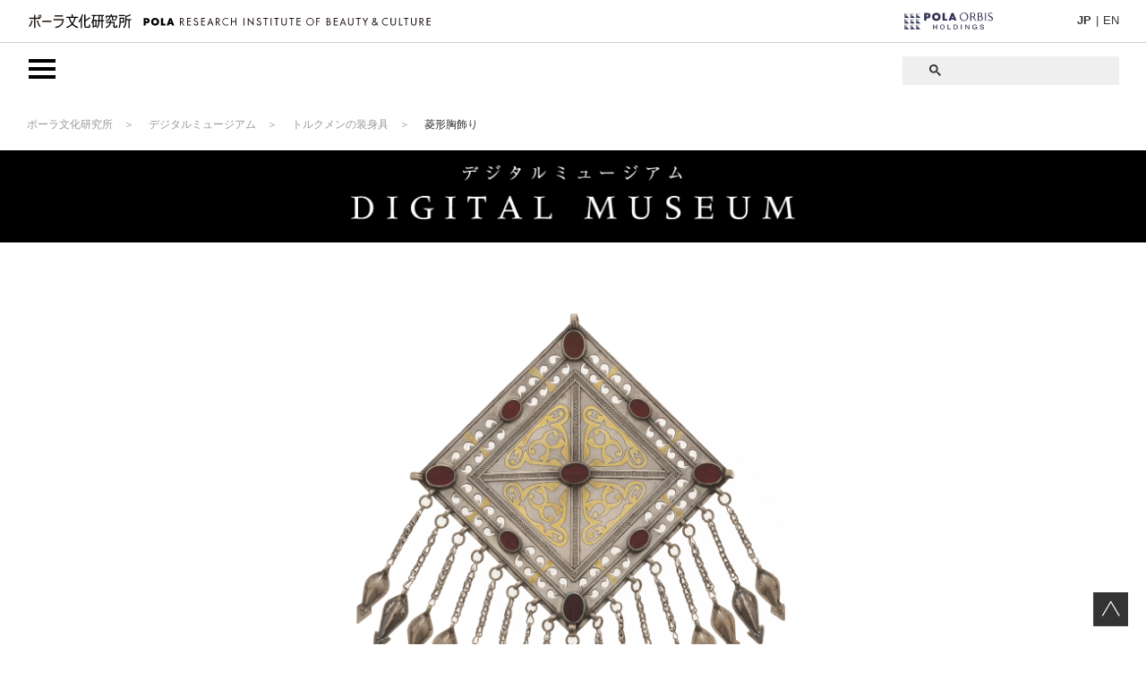

--- FILE ---
content_type: text/html; charset=UTF-8
request_url: https://www.cosmetic-culture.po-holdings.co.jp/digitalmuseum/turkmen-jewelry/08/dm1141.html
body_size: 21272
content:
<!DOCTYPE html>
<html lang="ja">
<head>

<meta http-equiv="Content-Security-Policy" content="default-src https: 'unsafe-inline' 'unsafe-eval'; img-src 'self' https://www.google-analytics.com https://www.googletagmanager.com https://encrypted-tbn0.gstatic.com https://www.google.com https://clients1.google.com; connect-src https://analytics.google.com https://www.google-analytics.com https://www.googletagmanager.com; script-src 'self' 'unsafe-inline' 'unsafe-eval' https://www.google-analytics.com https://cdn.jsdelivr.net https://www.google.com https://*.googletagmanager.com https://www.googletagmanager.com https://cse.google.com https://programmablesearchengine.google.com;">

<meta name="google-site-verification" content="bmoA5-BSd3wQLYe2QQL8Pnnjt2MulbIEetvBqNoHn-k">
<meta charset="UTF-8">
<meta name="viewport" content="width=device-width, initial-scale=1, maximum-scale=1">
<title>菱形胸飾り | デジタルミュージアム | ポーラ文化研究所 | ポーラ文化研究所</title>
<meta name="description" content="トルクメニスタン、テケ族">
<meta name="keywords" content="菱形胸飾り,デジタルミュージアム,ポーラ文化研究所">
<link rel="start" href="https://www.cosmetic-culture.po-holdings.co.jp/">
<link rel="canonical" href="https://www.cosmetic-culture.po-holdings.co.jp/digitalmuseum/turkmen-jewelry/08/dm1141.html">
<!-- CSS -->
<link rel="stylesheet" href="/css/styles.css?250722">
<link rel="stylesheet" href="/css/lity.css">

<link rel="stylesheet" href="/digitalmuseum/css/styles_dgm.css">



<!-- Open Graph Protocol -->
<meta property="og:type" content="article">
<meta property="og:locale" content="ja_JP">
<meta property="og:title" content="菱形胸飾り | デジタルミュージアム | ポーラ文化研究所 | ポーラ文化研究所">
<meta property="og:url" content="https://www.cosmetic-culture.po-holdings.co.jp/digitalmuseum/turkmen-jewelry/08/dm1141.html">
<meta property="og:description" content="トルクメニスタン、テケ族">
<meta property="og:site_name" content="ポーラ文化研究所">
<meta property="og:image" content="https://www.cosmetic-culture.po-holdings.co.jp/digitalmuseum/img//10_08_20_01_06776.jpg">
<meta name="twitter:card" content="summary_large_image">
<meta name="twitter:site" content="@POLA_bunken">
<script>
  (function() {
    var cx = '001317550910175604753:awuffhqcnx8';
    var gcse = document.createElement('script');
    gcse.type = 'text/javascript';
    gcse.async = true;
    gcse.src = 'https://cse.google.com/cse.js?cx=' + cx;
    var s = document.getElementsByTagName('script')[0];
    s.parentNode.insertBefore(gcse, s);
  })();
</script>
<meta name="google-site-verification" content="F-vdnnRNgXwKY39DJlnKDABRMnZ0UDG1lQnBlTV_vgM">
<script>
  (function(i,s,o,g,r,a,m){i['GoogleAnalyticsObject']=r;i[r]=i[r]||function(){
  (i[r].q=i[r].q||[]).push(arguments)},i[r].l=1*new Date();a=s.createElement(o),
  m=s.getElementsByTagName(o)[0];a.async=1;a.src=g;m.parentNode.insertBefore(a,m)
  })(window,document,'script','//www.google-analytics.com/analytics.js','ga');
  ga('create', 'UA-67747517-2', 'auto');
  ga('send', 'pageview');
</script>
<script async src="https://cse.google.com/cse.js?cx=001317550910175604753:awuffhqcnx8"></script>

<!-- Google tag (gtag.js) 2023.06.09設置 -->
<script async src="https://www.googletagmanager.com/gtag/js?id=G-K5TWEFE5MZ"></script>
<script>
  window.dataLayer = window.dataLayer || [];
  function gtag(){dataLayer.push(arguments);}
  gtag('js', new Date());
  gtag('config', 'G-K5TWEFE5MZ');
</script>
</head>
<body class="dgm_item">

<div class="pc_hdr">
	<header class="clearfix">
		<div class="logo_pola"><a href="https://www.cosmetic-culture.po-holdings.co.jp/"><img src="https://www.cosmetic-culture.po-holdings.co.jp/img/cmn/hdr_pola_sp.svg" alt="ポーラ文化研究所" class="pc_none"><img src="https://www.cosmetic-culture.po-holdings.co.jp/img/cmn/hdr_pola.svg" alt="ポーラ文化研究所" class="sp_none"></a></div>
		<div class="logo_holdings"><a href="https://www.po-holdings.co.jp"><img src="https://www.cosmetic-culture.po-holdings.co.jp/img/cmn/hdr_holdings.svg" alt="ポーラ/オルビス ホールディングス"></a></div>
		<div class="hdr_language sp_none"><span class="here">JP</span>|<a href="https://www.cosmetic-culture.po-holdings.co.jp/en/">EN</a></div>
	</header>
	<div class="hdr_navi">
    	<div class="navigation"><div class="ico_menu"><img src="https://www.cosmetic-culture.po-holdings.co.jp/img/cmn/hdr_menu_sp.svg" alt="MENU" class="pc_none"><img src="https://www.cosmetic-culture.po-holdings.co.jp/img/cmn/hdr_menu.svg" alt="MENU" class="sp_none"></div></div>
		<div class="language"><span class="here">JP</span>|<a href="https://www.cosmetic-culture.po-holdings.co.jp/en/">EN</a></div>
		<div class="reference ">
			<div class="ico_loupe pc_none" id="reference_open"><img src="https://www.cosmetic-culture.po-holdings.co.jp/img/cmn/hdr_loupe.svg" alt="Search"></div>
			<div class="input_area" id="reference_area">
				<div class="ico_close pc_none" id="reference_close"><img src="https://www.cosmetic-culture.po-holdings.co.jp/img/cmn/hdr_close.svg" alt="Close"></div>
				<div class="gcse"><div class="gcse-searchbox-only"></div></div>
			</div>
		</div>
		
		<div class="hdr_navi_contents"><div class="inr">
    	<div class="navi_header">
			<ul class="navi_sns">
				<li class="tw"><a href="https://twitter.com/POLA_bunken" target="_blank"><img src="/img/cmn/ico_tw.svg" alt="Twitter/ツイッター"></a></li>
				<li class="ig"><a href="https://www.instagram.com/pola_cosmeticculture/" target="_blank"><img src="/img/cmn/ico_ig.svg" alt="Instagram/インスタグラム"></a></li>
				<li class="yt"><a href="https://www.youtube.com/c/polacosmeticculture/" target="_blank"><img src="/img/cmn/ico_yt.svg" alt="Youtube/ユーチューブ"></a></li>
			</ul>
			<h2 class="site_ttl sp_none"><a href="https://www.cosmetic-culture.po-holdings.co.jp/"><span class="ja">ポーラ文化研究所</span><span class="en">POLA RESERCH INSTITUTE OF <span class="ls">BEAUTY &amp; CULTURE</span></span></a></h2>
			<h2 class="site_ttl pc_none"><span class="logo_sp"><a href="https://www.cosmetic-culture.po-holdings.co.jp/"><img src="https://www.cosmetic-culture.po-holdings.co.jp/img/cmn/logo_sp2023.svg" alt="ポーラ文化研究所 POLA RESERCH INSTITUTE OF BEAUTY &amp; CULTURE"></a></span></h2>
		</div><!-- /.navi_header -->
		<div class="menu_navi_site">
			<div class="ttl_box"><a href="https://www.cosmetic-culture.po-holdings.co.jp/digitalmuseum/">
				<h3 class="ttl">デジタルミュージアム</h3>
				<p class="dsc">設立以来の展覧会を<br class="sp_none">デジタルで再構築してご紹介</p>
			</a></div>
			<div class="ttl_box"><a href="https://www.cosmetic-culture.po-holdings.co.jp/gallery/">
				<h3 class="ttl">化粧文化ギャラリー</h3>
				<p class="dsc">化粧の文化の多彩な世界と出会い､<br class="sp_none">感受性が広がる場</p>
            </a></div>
			<div class="ttl_box"><a href="https://www.cosmetic-culture.po-holdings.co.jp/culture/">
				<h3 class="ttl">化粧文化</h3>
				<p class="dsc">化粧の文化を多彩なコンテンツで<br class="sp_none">発信するウェブサイト</p>
			</a></div>
			<div class="ttl_box"><a href="https://www.cosmetic-culture.po-holdings.co.jp/tsuchiura/">
				<h3 class="ttl">土浦亀城邸</h3>
				<p class="dsc">建物と設計者、土浦亀城・信子夫妻の<br class="sp_none">魅力をご紹介</p>
			</a></div>
		</div><!-- /.menu_navi_site -->

		<div class="menu_navi_other">
			<div class="list_box">
				<h3 class="category">ポーラ文化研究所について</h3>
				<ul class="page_list">
					<li><a href="https://www.cosmetic-culture.po-holdings.co.jp/about/">ポーラ文化研究所について</a></li>
					<li><a href="https://www.cosmetic-culture.po-holdings.co.jp/about/access/">ポーラ文化研究所へのアクセス</a></li>
					<li><a href="https://www.cosmetic-culture.po-holdings.co.jp/about/activity/">活動報告</a></li>
					<li><a href="https://www.cosmetic-culture.po-holdings.co.jp/research/">研究発表</a></li>
					<li><a href="https://www.cosmetic-culture.po-holdings.co.jp/about/background/">ポーラ文化研究所のあゆみ</a></li>
				</ul>
			</div><!-- /.list_box -->
			<div class="list_box">
				<h3 class="category">お知らせ</h3>
				<ul class="page_list">
					<li><a href="https://www.cosmetic-culture.po-holdings.co.jp/focus/">お知らせ一覧</a></li>
				</ul>
				<h3 class="category">ニュースリリース</h3>
				<ul class="page_list">
					<li><a href="https://www.cosmetic-culture.po-holdings.co.jp/newsrelease/">ニュースリリース一覧</a></li>
				</ul>
				<h3 class="category">メディア掲載</h3>
				<ul class="page_list">
					<li><a href="https://www.cosmetic-culture.po-holdings.co.jp/media/">メディア掲載一覧</a></li>
				</ul>
			</div><!-- /.list_box -->
			<div class="list_box">
				<h3 class="category">化粧と生活の調査レポート</h3>
				<ul class="page_list">
					<li><a href="https://www.cosmetic-culture.po-holdings.co.jp/report/">化粧と生活の調査レポート</a></li>
					<li><a href="https://www.cosmetic-culture.po-holdings.co.jp/report/archive/">これまでの調査レポート</a></li>
				</ul>
				<h3 class="category">出版</h3>
				<ul class="page_list">
					<li><a href="https://www.cosmetic-culture.po-holdings.co.jp/book/">書籍</a></li>
					<li><a href="https://www.cosmetic-culture.po-holdings.co.jp/digitalbook/">デジタルブック</a></li>
					<li><a href="https://www.cosmetic-culture.po-holdings.co.jp/maquiller/">マキエ</a></li>
					<li><a href="https://www.cosmetic-culture.po-holdings.co.jp/cosmetic_culture_plus/">化粧文化PLUS</a></li>
				</ul>
			</div><!-- /.list_box -->
			<div class="list_box">
				<h3 class="category">お問い合わせ</h3>
				<ul class="page_list">
					<li><a href="https://www.cosmetic-culture.po-holdings.co.jp/pr/">お問い合わせ</a></li>
					<li><a href="https://www.cosmetic-culture.po-holdings.co.jp/faq/">よくあるご質問</a></li>
					<li><a href="https://www.cosmetic-culture.po-holdings.co.jp/pr/#data">調査データのご利用</a></li>
					<li><a href="https://www.cosmetic-culture.po-holdings.co.jp/pr/#interview">取材等のお申込み</a></li>
					<li><a href="https://www.cosmetic-culture.po-holdings.co.jp/pr/#other">その他のお問い合わせ</a></li>
				</ul>
			</div><!-- /.list_box -->
		</div><!-- /.menu_navi_other -->

		<div class="menu_info clearfix">
			<ul class="links">
				<li><a href="https://www.cosmetic-culture.po-holdings.co.jp/use/">ご利用にあたって</a></li>
				<li><a href="https://www.po-holdings.co.jp/privacy/" target="_blank">個人情報の取り扱いについて</a></li>
				<li><a href="https://www.cosmetic-culture.po-holdings.co.jp/pr/">お問い合わせ</a></li>
			</ul>
			<div class="copyright">Copyright &copy; 2025 POLA ORBIS HOLDINGS INC. All right reserved.</div>
		</div><!-- /.menu_info -->

		<div class="copyright_pc sp_none">
			<div class="sec_name"><img src="/img/cmn/hdr_pola_sp.svg" alt="ポーラ文化研究所" class="pc_none"><img src="/img/cmn/hdr_pola.svg" alt="ポーラ文化研究所" class="sp_none"></div>
			<ul class="sec_sns">
				<li class="tw"><a href="https://twitter.com/POLA_bunken" target="_blank"><img src="/img/cmn/ico_tw.svg" alt="Twitter/ツイッター"></a></li>
				<li class="ig"><a href="https://www.instagram.com/pola_cosmeticculture/" target="_blank"><img src="/img/cmn/ico_ig.svg" alt="Instagram/インスタグラム"></a></li>
				<li class="yt"><a href="https://www.youtube.com/c/polacosmeticculture/" target="_blank"><img src="/img/cmn/ico_yt.svg" alt="Youtube/ユーチューブ"></a></li>
			</ul>
			<div class="sec_copyright">Copyright &copy; 2025 POLA ORBIS HOLDINGS INC. All right reserved.</div>
	</div><!-- /.copyright_pc -->
    	</div></div><!-- /.hdr_navi_contents -->
	</div><!-- /.hdr_navi -->
</div><!-- /.pc_hdr -->

<div class="bunken_contents">
    
	<div class="breadcrumb sp_none">
		<ul>
			<li><a href="/">ポーラ文化研究所</a></li>
			<li><a href="/digitalmuseum/">デジタルミュージアム</a></li>
			<li><a href="/digitalmuseum/turkmen-jewelry">トルクメンの装身具</a></li>
			<li class="here">菱形胸飾り</li>
		</ul>
	</div><!-- /.breadcrumb -->

	<div class="dgm_h1"><img src="/digitalmuseum/img/ttl_digitalmuseum.png" width="504" height="61" alt="デジタルミュージアム"></div>

	<div class="item_info">
		<div class="item_pic"><img src="/digitalmuseum/img/turkmen-jewelry/10_08_20_01_06776.jpg" alt="菱形胸飾り" width="1200" height="1200"></div>
		<div class="item_period">19世紀後期 / Late 19th century</div>
		<h1 class="item_name_ja">菱形胸飾り</h1>
		<h2 class="item_name_en">Lozenge-shaped chest ornament for a woman</h2>
	</div>

	<div class="exhibition_intro">
		<p class="exhibition_intro_hl">この展示品が紹介されている展覧会はこちら</p>
		<div class="exhibition_intro_main"><a href="/digitalmuseum/turkmen-jewelry"><div class="exhibition_intro_main_inr">
			<div class="exhibition_pic"><img src="/digitalmuseum/img/turkmen-jewelry/kv_tmb.jpg" width="960" height="500" alt="トルクメンの装身具"></div>
			<div class="exhibition_pic_txt">
				<h3 class="exhibition_ttl">トルクメンの装身具</h3>
				<div class="exhibition_dsc">遊牧の民にとりアクセサリーやお守り、財産でもあった異国情緒あるコレクション約150点をご紹介。</div>
			</div>
				</div></a></div>
	</div>

	<div class="dgm_btn_area">
		<div class="dgm_btn"><a href="/digitalmuseum/archive.html">展覧会一覧へ</a></div>
		<div class="dgm_btn _btn_dgm_index"><a href="/digitalmuseum/"><span class="txt">デジタルミュージアムのトップへ</span></a></div>
	</div>

</div><!-- /.bunken_contents -->

	<footer><div class="inr">
<div class="navi_header">
			<ul class="navi_sns">
				<li class="tw"><a href="https://twitter.com/POLA_bunken" target="_blank"><img src="/img/cmn/ico_tw.svg" alt="Twitter/ツイッター"></a></li>
				<li class="ig"><a href="https://www.instagram.com/pola_cosmeticculture/" target="_blank"><img src="/img/cmn/ico_ig.svg" alt="Instagram/インスタグラム"></a></li>
				<li class="yt"><a href="https://www.youtube.com/c/polacosmeticculture/" target="_blank"><img src="/img/cmn/ico_yt.svg" alt="Youtube/ユーチューブ"></a></li>
			</ul>
			<h2 class="site_ttl sp_none"><a href="https://www.cosmetic-culture.po-holdings.co.jp/"><span class="ja">ポーラ文化研究所</span><span class="en">POLA RESERCH INSTITUTE OF <span class="ls">BEAUTY &amp; CULTURE</span></span></a></h2>
			<h2 class="site_ttl pc_none"><span class="logo_sp"><a href="https://www.cosmetic-culture.po-holdings.co.jp/"><img src="https://www.cosmetic-culture.po-holdings.co.jp/img/cmn/logo_sp2023.svg" alt="ポーラ文化研究所 POLA RESERCH INSTITUTE OF BEAUTY &amp; CULTURE"></a></span></h2>
		</div><!-- /.navi_header -->
		<div class="menu_navi_site">
			<div class="ttl_box"><a href="https://www.cosmetic-culture.po-holdings.co.jp/digitalmuseum/">
				<h3 class="ttl">デジタルミュージアム</h3>
				<p class="dsc">設立以来の展覧会を<br class="sp_none">デジタルで再構築してご紹介</p>
			</a></div>
			<div class="ttl_box"><a href="https://www.cosmetic-culture.po-holdings.co.jp/gallery/">
				<h3 class="ttl">化粧文化ギャラリー</h3>
				<p class="dsc">化粧の文化の多彩な世界と出会い､<br class="sp_none">感受性が広がる場</p>
            </a></div>
			<div class="ttl_box"><a href="https://www.cosmetic-culture.po-holdings.co.jp/culture/">
				<h3 class="ttl">化粧文化</h3>
				<p class="dsc">化粧の文化を多彩なコンテンツで<br class="sp_none">発信するウェブサイト</p>
			</a></div>
			<div class="ttl_box"><a href="https://www.cosmetic-culture.po-holdings.co.jp/tsuchiura/">
				<h3 class="ttl">土浦亀城邸</h3>
				<p class="dsc">建物と設計者、土浦亀城・信子夫妻の<br class="sp_none">魅力をご紹介</p>
			</a></div>
		</div><!-- /.menu_navi_site -->

		<div class="menu_navi_other">
			<div class="list_box">
				<h3 class="category">ポーラ文化研究所について</h3>
				<ul class="page_list">
					<li><a href="https://www.cosmetic-culture.po-holdings.co.jp/about/">ポーラ文化研究所について</a></li>
					<li><a href="https://www.cosmetic-culture.po-holdings.co.jp/about/access/">ポーラ文化研究所へのアクセス</a></li>
					<li><a href="https://www.cosmetic-culture.po-holdings.co.jp/about/activity/">活動報告</a></li>
					<li><a href="https://www.cosmetic-culture.po-holdings.co.jp/research/">研究発表</a></li>
					<li><a href="https://www.cosmetic-culture.po-holdings.co.jp/about/background/">ポーラ文化研究所のあゆみ</a></li>
				</ul>
			</div><!-- /.list_box -->
			<div class="list_box">
				<h3 class="category">お知らせ</h3>
				<ul class="page_list">
					<li><a href="https://www.cosmetic-culture.po-holdings.co.jp/focus/">お知らせ一覧</a></li>
				</ul>
				<h3 class="category">ニュースリリース</h3>
				<ul class="page_list">
					<li><a href="https://www.cosmetic-culture.po-holdings.co.jp/newsrelease/">ニュースリリース一覧</a></li>
				</ul>
				<h3 class="category">メディア掲載</h3>
				<ul class="page_list">
					<li><a href="https://www.cosmetic-culture.po-holdings.co.jp/media/">メディア掲載一覧</a></li>
				</ul>
			</div><!-- /.list_box -->
			<div class="list_box">
				<h3 class="category">化粧と生活の調査レポート</h3>
				<ul class="page_list">
					<li><a href="https://www.cosmetic-culture.po-holdings.co.jp/report/">化粧と生活の調査レポート</a></li>
					<li><a href="https://www.cosmetic-culture.po-holdings.co.jp/report/archive/">これまでの調査レポート</a></li>
				</ul>
				<h3 class="category">出版</h3>
				<ul class="page_list">
					<li><a href="https://www.cosmetic-culture.po-holdings.co.jp/book/">書籍</a></li>
					<li><a href="https://www.cosmetic-culture.po-holdings.co.jp/digitalbook/">デジタルブック</a></li>
					<li><a href="https://www.cosmetic-culture.po-holdings.co.jp/maquiller/">マキエ</a></li>
					<li><a href="https://www.cosmetic-culture.po-holdings.co.jp/cosmetic_culture_plus/">化粧文化PLUS</a></li>
				</ul>
			</div><!-- /.list_box -->
			<div class="list_box">
				<h3 class="category">お問い合わせ</h3>
				<ul class="page_list">
					<li><a href="https://www.cosmetic-culture.po-holdings.co.jp/pr/">お問い合わせ</a></li>
					<li><a href="https://www.cosmetic-culture.po-holdings.co.jp/faq/">よくあるご質問</a></li>
					<li><a href="https://www.cosmetic-culture.po-holdings.co.jp/pr/#data">調査データのご利用</a></li>
					<li><a href="https://www.cosmetic-culture.po-holdings.co.jp/pr/#interview">取材等のお申込み</a></li>
					<li><a href="https://www.cosmetic-culture.po-holdings.co.jp/pr/#other">その他のお問い合わせ</a></li>
				</ul>
			</div><!-- /.list_box -->
		</div><!-- /.menu_navi_other -->

		<div class="menu_info clearfix">
			<ul class="links">
				<li><a href="https://www.cosmetic-culture.po-holdings.co.jp/use/">ご利用にあたって</a></li>
				<li><a href="https://www.po-holdings.co.jp/privacy/" target="_blank">個人情報の取り扱いについて</a></li>
				<li><a href="https://www.cosmetic-culture.po-holdings.co.jp/pr/">お問い合わせ</a></li>
			</ul>
			<div class="copyright">Copyright &copy; 2025 POLA ORBIS HOLDINGS INC. All right reserved.</div>
		</div><!-- /.menu_info -->

		<div class="copyright_pc sp_none">
			<div class="sec_name"><img src="/img/cmn/hdr_pola_sp.svg" alt="ポーラ文化研究所" class="pc_none"><img src="/img/cmn/hdr_pola.svg" alt="ポーラ文化研究所" class="sp_none"></div>
			<ul class="sec_sns">
				<li class="tw"><a href="https://twitter.com/POLA_bunken" target="_blank"><img src="/img/cmn/ico_tw.svg" alt="Twitter/ツイッター"></a></li>
				<li class="ig"><a href="https://www.instagram.com/pola_cosmeticculture/" target="_blank"><img src="/img/cmn/ico_ig.svg" alt="Instagram/インスタグラム"></a></li>
				<li class="yt"><a href="https://www.youtube.com/c/polacosmeticculture/" target="_blank"><img src="/img/cmn/ico_yt.svg" alt="Youtube/ユーチューブ"></a></li>
			</ul>
			<div class="sec_copyright">Copyright &copy; 2025 POLA ORBIS HOLDINGS INC. All right reserved.</div>
	</div><!-- /.copyright_pc -->
	</div></footer>

<div class="goup"><a href="#"><img src="https://www.cosmetic-culture.po-holdings.co.jp/img/culture/cmn/ico_goup.svg" alt="上へ"></a></div>

<!-- JS -->
<script src="https://www.cosmetic-culture.po-holdings.co.jp/js/jquery3.7.1.min.js"></script>
<script src="https://www.cosmetic-culture.po-holdings.co.jp/js/cmn.js" async></script>
<script src="https://www.cosmetic-culture.po-holdings.co.jp/js/lity.js"></script>
<script src="https://www.cosmetic-culture.po-holdings.co.jp/js/mt.js"></script>
<!-- for this page -->

</body>
</html>

--- FILE ---
content_type: text/css
request_url: https://www.cosmetic-culture.po-holdings.co.jp/css/styles.css?250722
body_size: 92873
content:
@charset "utf-8";
@import url('https://fonts.googleapis.com/css2?family=Noto+Serif+JP:wght@300;400;600&display=swap');
/* ----------------------------------------------------------------------
Updated 2025.10.06 ::: 化粧文化研究報告、ボタン周り調整
Updated 2025.06.16 ::: 「ご利用にあたって/個人情報の取り扱いについて/お問い合わせ」がセンターになっていなかったのを修正
Updated 2024.12.13 ::: Googleサイト内検索まわりのレイアウト調整
Updated 2024.09.09 ::: 土浦亀城邸コンテンツ公開、フッターレイアウトチェンジ
Updated 2024.08.02 ::: SPのヘッダーメニューオープン時のロゴをdivからspanに変更で、 .logo_sp に display: block; 追加
Updated 2024.05.08 ::: ギャラリー公開
-------------------------------
Base
---------------------------------------------------------------------- */
html, body {margin: 0; padding: 0; -webkit-text-size-adjust: 100%; -webkit-font-smoothing: antialiased;}
body {width: 100%; font-size: 100%; line-height: 1.8; color: #333333; background: #ffffff; font-family: 'Noto Sans JP','Hiragino Kaku Gothic ProN','ヒラギノ角ゴ ProN W3','YuGothic','Yu Gothic','游ゴシック','游ゴシック体',Meiryo,'メイリオ', sans-serif; font-weight: 400;}
body.noscroll {overflow: hidden;}
* {box-sizing: border-box; word-break: break-word;;}
a:link, a:visited  {color: #333333; text-decoration: underline; -webkit-transition: all 0.3s; transition: all 0.3s;}
a:active, a:hover {color: #666666; text-decoration: none;}
a:active img, a:hover img, .gsc-search-button:hover {-webkit-transition: all 0.3s; transition: all 0.3s; opacity: 0.7;}
.clearfix:after {content: " "; display: block; clear: both;}
h1, h2, h3, h4, h5, h6, div, p, span, ul, ol, dl, li, dt, dd, form, table, tr, th, td, section, form, input, pre {margin: 0; padding: 0; font-style: normal; font-size: 100%; font-weight: 400; font-weight: normal; text-decoration: none;}
img {border: none; vertical-align: top; width: 100%; height: auto;}
li {list-style-type: none;}
i {font-style: italic;}
/* 
Common Margin Deco
--------------------------------------- */
.mb0 {margin-bottom: 0;}
.mb08 {margin-bottom: 8px;}
.mb10 {margin-bottom: 10px;}
.mb18 {margin-bottom: 18px;}
.mb28 {margin-bottom: 28px;}
/* -------------- gcse -------------- */
.gsc-refinementHeader/*検索絞り込みのタブ*/ {}
.gsc-tabhInactive/*検索先：ウェブor画像の非アクティブタブ*/ {}
.gsc-tabsArea,
.gsc-refinementsArea {border: none !important; border-bottom: 1px solid #dddddd !important;}
.gsc-tabsArea .gsc-tabhActive,
.gsc-refinementsArea .gsc-refinementhActive {border-bottom: 0 !important; margin-bottom: 0 !important;}
.gsc-refinementsArea .gsc-refinementhInactive {display: none !important;}
.gsc-results .gsc-cursor-box .gsc-cursor-current-page, .gsc-results .gsc-cursor-box .gsc-cursor-page {font-size: 1em;padding: 5px 8px; }
.gsc-results .gsc-cursor-box .gsc-cursor-page {color: #ffffff !important;}
.gsc-results .gsc-cursor-box .gsc-cursor-current-page {color: #ffffff !important;}
.gsc-results .gsc-cursor-box .gsc-cursor-current-page:hover {text-decoration: none !important;}
/* -------------- flex add 2023.10.17 -------------- */
.section_flex {display: -webkit-box; display: -ms-flexbox; display: flex; -ms-flex-wrap: nowrap; flex-wrap: nowrap;}
.section_flex.flex_wrap {-ms-flex-wrap: wrap; flex-wrap: wrap;}
.section_flex.flex_center {-webkit-box-pack: center; justify-content: center;}
.section_flex.flex_middle {-webkit-box-align: center; align-items: center;}
.section_flex .flex_col1 {-webkit-box-ordinal-group: 2; order: 1;}
.section_flex .flex_col2 {-webkit-box-ordinal-group: 3; order: 2;}

/* ----------------------------------------------------------------------
Header
---------------------------------------------------------------------- */
.pc_header {position: relative;}
header {background-color: #ffffff; border-bottom: 1px solid #cccccc;}
/* -------------- POLA logo -------------- */
header .logo_pola {float: left; width: 62.5%; padding-left: 10px;}
/* -------------- HOLDINGS logo -------------- */
header .logo_holdings {float: right; width: 23%; padding-right: 6px; text-align: right;}
/* ----------------------------------------------------------------------
Header Navi
---------------------------------------------------------------------- */
.hdr_navi {position: relative; z-index: 100; height: 40px; -webkit-transition: all 0.3s; transition: all 0.3s; background-color: #ffffff}
.culture .hdr_navi,
.cosmetic_culture .hdr_navi  {height: 70px;}
.culture_top .hdr_navi {height: 115px;}
.hdr_navi.autoHight {height: 100vh;}
.is-fixed {position: fixed; z-index: 100; top: 0; left: 0; width: 100%;}
.culture_top .is-fixed {height: 70px;}
/* -------------- logo CC -------------- */
.culture .hdr_navi .logo_cc,
.cosmetic_culture .hdr_navi .logo_cc {z-index: 104; position: absolute; top: 0; left: 50%; width: 80px; text-align: center; height: 70px; padding: 15px 0 0 0; margin-left: -40px;}
.culture .hdr_navi .logo_cc img,
.cosmetic_culture .hdr_navi .logo_cc img {width: 40px; -webkit-transition: all 0.3s; transition: all 0.3s;}
.culture_top .hdr_navi .logo_cc {height: 100px;}
.culture_top .hdr_navi .logo_cc img {width: 80px;}
.culture_top .is-fixed .logo_cc {height: 70px;}
.culture_top .is-fixed .logo_cc img,
.culture_top .logo_cc.small img {width: 40px;}
/* -------------- navigation -------------- */
.hdr_navi .navigation {z-index: 102;}
.hdr_navi .navigation .ico_menu {float: left; width: 7%; margin: 6px 0 6px 10px; cursor: pointer;}
.hdr_navi .navigation .ico_menu img {max-width: 38px;}
.hdr_navi .navigation .ico_menu.close_mark {background: #ffffff url(../img/cmn/hdr_close.svg) right no-repeat; background-size: 100% auto; text-indent: -9999em;}
/* -------------- language -------------- */
.hdr_navi .language {z-index: 102; display: inline-block; position: absolute; right: 50px; top: 5px;}
.hdr_navi .language a {text-decoration: none; padding: 0 4px;}
.hdr_navi .language .here {font-weight: bold; padding: 0 4px;}
/* -------------- reference -------------- */
.hdr_navi .reference {z-index: 102; height: 100%; padding-bottom: 10px; background-color: #ffffff;}
.hdr_navi .reference .ico_loupe,
.hdr_navi .reference .ico_close {float: right; width: 8%; padding: 6px 7px 6px 0; text-align: right;}
.hdr_navi .reference .ico_loupe img,
.hdr_navi .reference .ico_close img {max-width: 42px;}
.hdr_navi .reference .input_area {position: absolute; z-index: 103; width: 100vw; background-color: #ffffff;}
/* -------------- Header Navi Contents -------------- */
.hdr_navi_contents {position: absolute; z-index: 101; top: 40px; display: none; width: 100vw; height: 100vh; background-color: #ffffff; overflow-y: scroll; -webkit-overflow-scrolling: touch;}
.hdr_navi_contents .inr {border-top: 1px solid #ccc;}
.culture .hdr_navi_contents,
.cosmetic_culture .hdr_navi_contents {top: 75px;}
.culture .is-fixed .hdr_navi_contents,
.cosmetic_culture .is-fixed .hdr_navi_contents {top: 68px;}
.hdr_navi_contents .menu_navi_other {padding-bottom: 8em;}
.culture .menu_navi_other {padding-bottom: 30px;}
.culture .hdr_navi_contents .menu_navi_other {padding-bottom: 11em;}
.hdr_navi_contents .menu_navi_en {padding-bottom: 8em;}
.en .hdr_navi_contents .menu_navi_en {padding-bottom: 0;}
/* ----------------------------------------------------------------------
Navi  (updated 2023.10.24)
---------------------------------------------------------------------- */
/* -------------- Navi Header -------------- */
.navi_header {position: relative; width: 100%; margin: 0 auto; border-bottom: 1px solid #ccc; text-align: left;}
.navi_header a {text-decoration: none;}
.navi_header .site_ttl {padding: 18px 35px; line-height: 1;}
.navi_header .site_ttl span {font-family: 'Noto Sans JP', sans-serif; font-weight: 200;}
.navi_header .site_ttl .ja {display: block; font-size: 1.5em; margin: 0 0 10px;}
.navi_header .site_ttl .en {display: block; font-size: 0.8em;}
.navi_header .site_ttl .ls {letter-spacing: 0.2px;}
.navi_header .site_ttl .logo_sp {display: block; text-align: center; padding: 30px 0;} /* add on 2023.10.20 - updated on 2024.08.02 */
.navi_header .site_ttl .logo_sp img {width: min(40vw,150px);} /* add on 2023.10.20 */
.en .hdr_navi_contents .navi_header {border-bottom: 0;}
.en .hdr_navi_contents .navi_header .site_ttl {display: none;}
/* -------------- SNS -------------- */
.navi_sns {text-align: center; padding:  20px 0 15px; border-bottom: 1px solid #ccc;}
.navi_sns li {display: inline-block; margin: 0 7px;}
.navi_sns li.tw {width: 17px;}
.navi_sns li.ig {width: 19px;}
.navi_sns li.yt {width: 20px;}
/* -------------- Menu Navi Site -------------- */
.menu_navi_site .ttl_box a {display: block; padding: 28px 35px; border-bottom: 1px solid #ccc; text-decoration: none;}
.menu_navi_site .ttl_box .ttl {font-size: min(4.2vw,1.2em); line-height: 1; font-weight: bold; margin: 0 0 12px;}
.menu_navi_site .ttl_box .dsc {font-size: min(2.8vw,0.7em); line-height: 1.6;}
/* -------------- Menu Navi Other -------------- */
.menu_navi_other .list_box .category {font-size: 1em; line-height: 1; font-weight: bold; padding: 25px 35px 16px;}
.menu_navi_other .list_box .page_list {padding: 0 35px 13px;}
.menu_navi_other .list_box .page_list li {font-size: 0.9em; line-height: 1; padding: 0 0 12px 1em;}
.menu_navi_other .list_box .page_list li a[target="_blank"] {display: inline-block; background: url(../img/cmn/ico_newwin.svg) right 15px top 45% no-repeat; background-size: 15px auto; padding-right: 2.5em;}
/* -------------- Menu Navi English -------------- */
.menu_navi_en .list_box .category {font-size: 1.3em; line-height: 1.2; font-weight: bold; padding: 25px 35px 14px; border-top: 1px solid #cccccc;}
.menu_navi_en .list_box .category a {text-decoration: none;}
.menu_navi_en .list_box .page_list {padding: 0 35px 13px;}
.menu_navi_en .list_box .page_list li {font-size: 0.75em; line-height: 1.4; padding: 0 0 12px 0;}
.menu_navi_en .list_box .page_list li a[target="_blank"] {display: inline-block; background: url(../img/cmn/ico_newwin.svg) right 15px top 45% no-repeat; background-size: 15px auto; padding-right: 2.5em;}
/* -------------- Menu Info -------------- */
.menu_info {border-top: 1px solid #ccc;}
.menu_info .links {padding: 15px 35px; line-height: 1;}
.menu_info .links li {display: block; margin-bottom: 6px; font-size: 0.85em;}
.menu_info .copyright {border-top: 1px solid #000; padding: 20px 0 36px; font-size: 0.5em; text-align: center;}
.en .hdr_navi_contents .menu_info .copyright {display: none;}
/* ----------------------------------------------------------------------
Footer
---------------------------------------------------------------------- */
footer {background-color: #fff; border-top: 1px solid #ccc;}
.goup {position: fixed; display: inline-block; bottom: 20px; right: 10px; width: 25px;}
/* ----------------------------------------------------------------------
Bunken Contents
---------------------------------------------------------------------- */
.bunken_contents {clear: both; font-size: 0.95em; z-index: 1; padding-bottom: 40px;}
/* -------------- Breadcrumb -------------- */
.breadcrumb ul li {display: inline; font-size: 0.8em; line-height: 1; color: #989898;}
.breadcrumb ul li.here {color: #333;}
.breadcrumb ul li:after {display: inline; content: "　＞　";}
.breadcrumb ul li.here:after {content: "";}
.breadcrumb ul li a {text-decoration: none; color: #989898;}
/* -------------- section -------------- */
.main_section {clear: both; padding-top: 36px;}
.section {clear: both; padding: 0 35px; margin-bottom: 36px;}
.section.with_line {border-top: 1px solid #ccc;}
.section.with_under_line {padding-bottom: 20px; border-bottom: 1px solid #ccc;}
.section.wide_all {padding-left: 0; padding-right: 0;}
.section.section_next {padding-top: 10px;}
.section_inr {margin: 0 0 20px;}
.section .kv img {max-width: 700px;}
.section .kv .ant {font-size: 0.8em; padding: 8px; text-align: center;}
.section p,
.section ul,
.section dl  {margin: 0 0 20px;}
.section.wide_all p,
.section.wide_all ul,
.section.wide_all dl  {padding-left: 35px; padding-right: 35px;}
.under_kv {padding: 30px 35px 0;}
.section .column_2 {margin: 40px 0;}
.section .column_2 .cLeft {margin: 0 0 20px;}
.section .column_2 .cRight {margin: 0 0 20px;}
/* -------------- Basic H1,H2,H3 (updated 2023.04.16) -------------- */
.basic_h1 {display: block; text-align: center; font-size: 1.4em; padding: 15px 0 0; margin: 30px 0 0;}
.basic_h1 .txt {display: inline; padding: 0 0.5em; border-bottom: 1px solid #ccc;}
.basic_h2 {font-weight: bold; line-height: 1.6; margin-bottom: 8px;}
.section.with_line .basic_h2:nth-of-type(1) {padding-top: 54px;}
.big_h2 {font-size: 1.4em; line-height: 1.4; padding: 20px 0; border-top: 1px solid #ccc;}
.center_h2 {padding: 0 0 50px; text-align: center;}
.center_h2 .txt {font-size: 1.3em; line-height: 1.4; font-weight: 700;}
.basic_h3 {font-size: 1em; margin-bottom: 12px;}
.section.wide_all h2, .section.wide_all h3 {padding-left: 35px; padding-right: 35px;}
/* -------------- Common Decoration -------------- */
.list_disc li {margin-left: 1em; text-indent: -1em;}
.list_disc li:before {display: inline; content: "・";}
.list_disc li .list_inr {display: block; margin-left: 0; text-indent: 0; margin-top: 15px; margin-bottom: 25px;}
.img_right {float: right;}
/* -------------- button : updated on 2025.10.06 -------------- */
.btn {display: inline-block;} /* updated on 2025.10.06 */
.btn a {position: relative; box-sizing: border-box; width: 100%; display: -webkit-box; display: flex; flex-wrap: nowrap; -webkit-box-align: center; align-items: center; border: 1px solid #333; padding: 8px 10px; text-decoration: none;} /* updated on 2025.10.06 */
.btn a:hover {opacity: 0.7;}
.btn.opp a {background-color: #333333; color: #ffffff;}
.btn.pink a {border-color: #ff9595; color: #ff9595;}
.btn.pink.opp a {background-color: #ff9595; color: #ffffff;}
.btn.blue a {border-color: #3a6eac; color: #3a6eac;}
.btn.blue.opp a {background-color: #3a6eac; color: #ffffff;}
.btn_pdf {} /* updated on 2025.10.06 */
.btn_pdf .mark_pdf {display: -webkit-box; display: flex; flex-wrap: nowrap; -webkit-box-align: center; align-items: center; color: #ffffff; font-size: 1em; line-height: 1; white-space: nowrap; background-color: #999999; font-weight: bold; padding: 2px 8px 3px; margin: 1px 0 0;} /* updated on 2025.10.06 */
.btn.pink .btn_pdf .mark_pdf {background-color: #ffffff; color: #ff9595;}
.btn_txt {font-size: 1em; line-height: 1.2; font-weight: bold;}
.btn_pdf + .btn_txt {display: table-cell; vertical-align: middle; padding-left: 8px;}
.btn a[target="_blank"] {background-repeat: no-repeat; padding-right: 2.5em; background-image: url(../img/cmn/ico_newwin.svg); background-size: 1em auto; background-position: right 15px top 45%;} /* updated on 2025.10.06 */
.btn.opp a[target="_blank"],
.btn.pink.opp a[target="_blank"] {background-image: url(../img/cmn/ico_newwin_opp.svg); background-size: 15px auto;}
.btn.pink a[target="_blank"],
.btn.pink.opp a[target="_blank"]:hover {background-image: url(../img/cmn/ico_newwin_pink.svg); background-size: 15px auto;}
.with_arrow a {position: relative; padding-right: 2.5em;} /* updated on 2025.10.06 */
.with_arrow a:after {position: absolute; top: 50%; right: 0; display: inline-block; content: "　＞"; margin-top: -14px; padding-right: 12px;}
.with_underline a {text-decoration: underline;} /* updated on 2025.10.06 */
/* -------------- button OLD --------------
.btn a {position: relative; box-sizing: border-box; width: 100%; display: table; border: 1px solid #333333; padding: 4px 10px; text-decoration: none;}
.btn a:hover {opacity: 0.7;}
.btn.opp a {background-color: #333333; color: #ffffff;}
.btn.pink a {border-color: #ff9595; color: #ff9595;}
.btn.pink.opp a {background-color: #ff9595; color: #ffffff;}
.btn.blue a {border-color: #3a6eac; color: #3a6eac;}
.btn.blue.opp a {background-color: #3a6eac; color: #ffffff;}
.btn_pdf {display: table-cell; vertical-align: middle; white-space: nowrap;}
.btn_pdf .mark_pdf {color: #ffffff; font-size: 1em; line-height: 1; background-color: #999999; font-weight: bold; padding: 0 10px;}
.btn.pink .btn_pdf .mark_pdf {background-color: #ffffff; color: #ff9595;}
.btn_txt {font-size: 1em; line-height: 1.2; font-weight: bold;}
.btn_pdf + .btn_txt {display: table-cell; vertical-align: middle; padding-left: 8px;}
.btn a[target="_blank"] {display: inline-block; background-repeat: no-repeat; padding-right: 2.5em; background-image: url(../img/cmn/ico_newwin.svg); background-size: 15px auto; background-position: right 15px top 45%;}
.btn.opp a[target="_blank"],
.btn.pink.opp a[target="_blank"] {background-image: url(../img/cmn/ico_newwin_opp.svg); background-size: 15px auto;}
.btn.pink a[target="_blank"],
.btn.pink.opp a[target="_blank"]:hover {background-image: url(../img/cmn/ico_newwin_pink.svg); background-size: 15px auto;}
.with_arrow a {position: relative;  display: inline-block; padding-right: 2.5em;}
.with_arrow a:after {position: absolute; top: 50%; right: 0; display: inline-block; content: "　＞"; margin-top: -14px; padding-right: 12px;}
.with_underline a {display: inline-block; text-decoration: underline;} */
/* -------------- keywords -------------- */
.article_keywords {padding: 60px 0 20px;}
.article_keywords .keywords_ttl {font-size: 1em; font-weight: bold; text-align: center; border-bottom: 1px solid #cccccc; padding: 10px 0; margin: 0 0 15px;}
.article_keywords .keywords_list {text-align: left; padding: 0 27px;}
.article_keywords .keywords_list li {display: inline-block;}
.article_keywords .keywords_list li a {display: block; font-size: 0.9em; line-height: 1; background-color: #666666; color: #ffffff; padding: 6px 8px 8px; margin: 0 0 10px 6px; border-radius: 20px; text-decoration: none;}
.article_keywords .keywords_list li a:hover {opacity: 0.75;}
/* -------------- Article More -------------- */
.article_more {padding: 30px 0 0;}
.article_more .more_inr {position: relative; border: 2px solid #c8c8c8;}
.article_more .more_ttl {position: absolute; width: 100%; top: -15px; left: 0; text-align: center;}
.article_more .more_ttl .txt {display: inline-block; color: #ffffff; background-color: #333333; font-size: 0.8em; line-height: 1; padding: 8px 12px; font-weight: bold;}
.article_more .section.srList {padding-left: 20px; padding-right: 20px;}
.article_more .section.srList .sr_title {font-size: 1.15em; font-weight: bold; color: #333333; text-align: left;}
.article_more .section.srList .sr_summary {margin: 0 0 10px; text-align: left;}
.article_more .section.srList .sr_date {text-align: left;}
/* ----------------------------------------------------------------------
Top
---------------------------------------------------------------------- */
.entrance .bunken_contents {padding-bottom: 0;}
.entrance .main_section {background-color: #f7f7f7; padding-bottom: 1px;}

.topInfo_section {background-color: #f2f2f2; padding: 0; margin: 0;}
.topInfo_section .inr {padding: 25px 40px;}
.topInfo_section .info_txt {font-size: 0.8em; line-height: 1.7;}
.topInfo_section .info_txt p {margin: 0 0 16px;}
.topInfo_section .info_txt p:nth-last-of-type(1) {margin-bottom: 0;}

.topbnr_section {margin: 0 0 50px;}
.topbnr_section .top_pic {position: relative; margin: 0 0 8px;}
.topbnr_section .top_pic .ribbon {position: absolute; top: 0; left: 0;}
.topbnr_section .top_pic img {width: 100%; height: auto;}
.topbnr_section .top_txt .top_ttl_en {font-weight: bold; font-size: 0.6em; line-height: 1; text-align: center; margin: 0 0 10px;}
.topbnr_section .top_txt .top_ttl_ja {font-weight: bold; font-size: 1.2em; line-height: 1; text-align: center; margin: 0 0 14px;}
.topbnr_section .top_txt .top_dsc {font-size: 0.8em; line-height: 1.7; text-align: center; margin: 0 0 14px;}
.en_topbnr_section .top_pic {position: relative; margin: 0 0 25px;}
.en_topbnr_section img {width: 100%; height: auto;}
.en_topbnr_section .top_txt .top_ttl_en {font-weight: bold; font-size: 1.3em; line-height: 1.2; text-align: center; margin: 0 0 14px;}
.en_topbnr_section .top_txt .top_dsc {font-size: 0.9em; line-height: 1.7; text-align: left; margin: 0 0 14px;}
.en_topbnr_section .top_txt .top_dsc .tmb {display: block; float: left; width: 105px; padding: 20px 20px 60px 20px;}
/* ----------------------------------------------------------------------
Top News updated on 2025.10.06
moreボタンのHTMLも更新
---------------------------------------------------------------------- */
.topNews_section {padding: 0 40px;}
.topFocus {border-bottom: 1px solid #c8c8c8; padding-bottom: 28px;}
.topNews_section .topNews_ttl {text-align: center; font-size: 1.3em; line-height: 1; font-weight: bold; padding: 25px 0;}
.topNews_section ul li .btn_pdf {display: inline-block; margin-right: 10px;}
.topNews_section ul li {position: relative; margin: 0 0 16px; text-align: left; font-size: 0.8em; line-height: 1.5;}
.topNews_section ul li a {text-decoration: none;}
.topNews_section ul li .mark {position: absolute; top:0; left:0; width: 13.5%; padding: 1.5px 0;color: #ffffff;  text-align: center; background-color: #3a6ea6;}
.topNewsRelease ul li .date {padding: 0 18px 0 0;}
/*.topNews_section .more_btn {text-align: right;}
.topNews_section .more_btn a {width: auto; font-size: 0.8em; padding-right: 10px;}
.topNews_section .more_btn.with_arrow a:after {display: none !important;}
.topNews_section .more_btn.with_arrow a .btn_txt:after {content: "　＞";}*/
.topNews_section .more_btn {text-align: right; width: 100%;}/* updated on 2025.10.06 */
.topNews_section .more_btn .btn {display: inline-block; width: auto; font-size: 0.8em; padding-right: 10px;}/* updated on 2025.10.06 */
.topNews_section .with_arrow a:after {display: none !important;}/* updated on 2025.10.06 */
.topNews_section .with_arrow a .btn_txt:after {content: "　＞";}/* updated on 2025.10.06 */

.topFocus .topNews_list ul li a {display: -webkit-box; display: -ms-flexbox; display: flex; -ms-flex-wrap: nowrap; flex-wrap: nowrap;}
.topFocus .topNews_list ul li a .date {white-space: nowrap; padding: 0 16px 0 0;}
.topFocus .topNews_list ul li a .txt {text-decoration: underline;}
.topFocus .topNews_list ul li a:hover .txt {text-decoration: none;}
/* ----------------------------------------------------------------------
About > Access
Center > Access
---------------------------------------------------------------------- */
.access_map p {text-align: center; margin: 10px 0 40px; font-size: 0.9em;}
/* ----------------------------------------------------------------------
About > Activity
---------------------------------------------------------------------- */
.act_last_year {font-size: 1em; text-align: center;}
.act_h2 {font-size: 1.4em; line-height: 1; text-align: center; margin: 0 0 12px;}
.act_list li {display: block; margin: 0 0 10px;}
.act_list li a {font-weight: bold;}
.act_hl {text-align: center; line-height: 1.5; padding-top: 6px;}
.act_kv {margin: 0 0 30px;}
.act_flyer {text-align: center; margin: 0 0 30px;}
.act_flyer img {width: 160px;}
.act_dscp {font-size: 1em; padding: 0 0 20px;}
.act_other_h2 {font-size: 1em; border-top: 1px solid #cccccc; padding: 15px 0 10px;}
.act_other_list li {font-size: 1em; text-indent: -1em; margin-left: 1em;}
.act_yearly_h2 {font-size: 2.2em; line-height: 1; margin: 0 0 40px; text-align: center;}
.act_yearly_h3 {font-size: 1.4em; line-height: 1; margin: 0 0 6px;}
.act_yearly_list li {font-size: 0.9em;}
.act_index_list {margin: 0 35px;}
.act_index_list li {margin: 0 0 22px;}
.act_index_list li a {position: relative; display: block; height: 112px; border: 1px solid #999999; text-decoration: none;}
.act_index_list li a .txt_year {display: block; text-align: center; color: #f2f2f2; font-size: 54px; line-height: 1; font-weight: bold; padding: 8px 0;}
.act_index_list li a .btn {display: block; text-align: center;}
.act_index_list li a .btn .btn_txt {position: relative; display: inline-block; border: 1px solid #949494; padding: 7px 28px 7px 14px; font-size: 0.9em; line-height: 1;}
.act_index_list li a .btn .btn_txt:after {position: absolute; top: 50%; right: 0; display: inline-block; content: "　＞"; margin-top: -8px; padding-right: 8px;}
/* ----------------------------------------------------------------------
About > Background
---------------------------------------------------------------------- */
.background_entry li {margin: 0 0 20px;}
.background_entry li p {margin: 0;}
/* ----------------------------------------------------------------------
Publication
---------------------------------------------------------------------- */
.pub_monthly_rcmnd {text-align: center; font-size: 1.2em; margin: 0 0 30px;}
.pub_h2 {text-align: center; font-size: 1.2em; font-weight: bold; padding: 0 0 10px; margin: 0 0 20px; border-bottom: 1px solid #cacaca;}
.pub_video {position: relative; padding-bottom: 56.25%; padding-top: 30px; height: 0; overflow: hidden;}
.pub_video iframe {position: absolute; top: 0; left: 0; width: 100%; height: 100%;}
.pub_monthly_box .pub_video {margin: -20px 0 20px;}
.pub_book {margin: -20px 0 20px; text-align: center;}
.pub_book img {max-width: 290px;}
.pub_book_sample {overflow: auto; background-color: #ffffff; padding: 18px 15px 26px; border-bottom: 18px solid #ffffff;}
.pub_book_sample .list {height: auto;}
.pub_book_sample .list li {padding: 0 0 18px;}
.pub_book_sample .list li img {border: 1px solid #cccccc;}
.pub_book_sample .list li:last-of-type {margin: 0;}
.pub_ico {display: inline-block; margin-left: 1em; border: 1px solid #333333; font-size: 0.85em; padding-right: 6px; padding-left: 6px;}
.pub_order_h2 {font-size: 1.2em; line-height: 1; font-weight: bold; padding:  0 0 14px; border-bottom: 1px solid #cccccc; margin: 0 0 30px; text-align: center;}
.pub_order_content .pub_order_way {box-sizing: border-box; display: block; width: 100%; margin: 0 0 10px;}
.pub_order_content .pub_order_way dt {display: block; width: 20%; float: left;}
.pub_order_content .pub_order_way dd {display: block; width: 80%; float: right;}
.pub_order_content .btn {margin: 0 35px;}
.pub_order_h3 {font-weight: bold; padding: 10px 0 20px;}
.pub_order_image {max-width: 500px;}
.section.pub_section .btn_right {margin: 0 0 25px;}
.section.pub_section .introduction {text-align: center; font-size: 1em; line-height: 1.6; margin: 0 0 40px;}
.pub_dvd_list {padding: 26px 0 0;}
.pub_dvd_list li {display: block; margin: 0 0 40px;}
.pub_dvd_list li .pub_video {margin: 0 0 15px;}
.pub_dvd_list li .list_ttl {font-size: 1.4em; line-height: 1.3;}
.pub_dvd_list li .list_spec {font-size: 1em;}
.pub_dvd_list li .list_content_ttl {font-size: 1.2em; font-weight: bold; border-bottom: 1px solid #cccccc; margin: 0;}
.pub_dvd_list li .list_content p {margin: 0; font-size: 1em;}
.pub_book_list {padding: 26px 0 0;}
.pub_book_list li {display: block; margin: 0 0 40px;}
.pub_book_list li .pub_book {position: relative; width: 145px; margin: 0 auto 40px;}
.pub_book_list li .pub_book .look-in {position: absolute; bottom: -24px; left: 6px; display: block; background-color: #3a6ea9; -moz-border-radius: 24px; -webkit-border-radius: 24px; border-radius: 24px; width: 48px; height: 48px;}
.pub_book_list li .pub_book .look-in .txt {display: block; color: #ffffff; font-weight: bold; font-size: 0.6em; padding: 14px 0 0;}
.pub_book_list li .list_ttl {font-size: 1.4em; line-height: 1.3;}
.pub_book_list li .list_ttl .btn_new {color: #3a6eba; margin-right: 0.8em; font-size: 0.7em; font-weight: bold;}
.pub_book_list li .list_spec {font-size: 1em;}
.pub_book_list li .list_content {font-size: 1em;}
.pub_book_list li .list_shop .btn,
.pub_digitalbook_list li .list_shop .btn {margin: 0 0 18px;}
.about_digitalbook {border: 1px solid #c50000; padding: 1em; color: #c50000; font-size: 1em; margin: 0 0 26px; text-align: center;}
.about_digitalbook .ttl {font-weight: bold;}
.about_digitalbook p {margin: 0;}
.section.pub_section .category_ttl {font-size: 1.4em; line-height: 1.3; text-align: center; margin: 0 0 18px;}
.pub_digitalbook_list {padding: 26px 0 0;}
.pub_digitalbook_list li {display: block; margin: 0 0 40px;}
.pub_digitalbook_list li .pub_digitalbook {width: 175px; margin: 0 auto 25px;}
.pub_digitalbook_list li .list_cat {display: inline-block; border: 1px solid #c50000; padding: 4px 8px; color: #c50000; font-size: 0.7em; font-weight: bold; margin: 0 0 8px;}
.pub_digitalbook_list li .list_ttl {font-size: 1.4em; line-height: 1.3;}
.pub_digitalbook_list li .list_subttl {font-size: 1em; margin: 14px 0;}
.pub_digitalbook_list li .list_spec {font-size: 1em;}
.pub_digitalbook_list li .list_content {font-size: 1em;}
/* ----------------------------------------------------------------------
News
---------------------------------------------------------------------- */
.news_h2 {font-size: 1.4em; line-height: 1.4; padding: 0 0 25px; font-weight: bold;}
.news_date {color: #808080; text-align: center; font-size: 0.8em;}
/* ----------------------------------------------------------------------
Media
---------------------------------------------------------------------- */
.media_h2 {font-size: 1.4em; line-height: 1.4; padding: 35px 0 25px 0 !important; font-weight: bold; border-top: 1px solid #cccccc;}
.media_h2:nth-child(1) {border: 0;}
.media_h3 {font-size: 1.1em; line-height: 1.4; padding: 0 0 16px; font-weight: bold;}
.section.mediaList li p {display: inline; margin: 0;}
/* ----------------------------------------------------------------------
Library / Data
---------------------------------------------------------------------- */
.data_search  {background-color: #ececec; padding: 34px 0;}
.data_search .section {margin: 0; padding-top: 0;}
.data_search input[type="text"] {width: calc(100% - 20px); padding: 10px 9px; background-color: #ffffff; border: 1px solid #c5c5c5; font-size: 1em; line-height: normal; margin: 0 0 18px;}
.data_search input[type="submit"] {width: 100%; padding: 10px; background-color: #333333; border: 1px solid #333333; font-size: 1em; line-height: normal; color: #ffffff; font-weight: bold; cursor: pointer;}
.library_help_h2,
.data_help_h2 {font-size: 1.1em; line-height: 1.2; border-bottom: 1px solid #cccccc; padding-bottom: 8px; margin-bottom: 15px;}
.library_help_h3,
.data_help_h3 {background-color: #6dbac6; font-size: 1em; line-height: 1.2; color: #ffffff; font-weight: bold; padding: 10px; margin-bottom: 15px;}
.data_help_h3 {background-color: #88bf86;}
.library_help_h4,
.data_help_h4 {border-bottom: 2px solid #6dbac6; font-size: 1em; line-height: 1.2; font-weight: bold; padding-bottom: 8px; margin-bottom: 15px;}
.data_help_h4 {border-bottom: 2px solid #88bf86;}
.library_help_h5 {color: #6dbac6; font-weight: bold;}
/* ----------------------------------------------------------------------
References
---------------------------------------------------------------------- */
dl.basic150books dt.table_hdr {font-size: 0; background-color: #333333; color: #ffffff; padding-left: 10px;}
dl.basic150books p {display: inline-block; font-size: 0.9rem; line-height: 1.6; margin: 0; padding: 3px; vertical-align: top;}
dl.basic150books dd.table_contents .table_sub_title {padding-left: 10px; background-color: #ededed; border-bottom: 1px solid #cccccc;}
dl.basic150books dd.table_contents ul li {font-size: 0; border-bottom: 1px solid #cccccc;}
/* ----------------------------------------------------------------------
Report
---------------------------------------------------------------------- */
.report_h2 {font-size: 1.2em; border: 0; padding-top: 0;}
.report_entry {margin: 0 0 24px;}
.report_entry .entry_body{margin: 0 0 24px; font-size: 0.8em;}
.report_entry .entry_head .entry_date {color: #808080; font-size: 0.7em; margin: 0 0 6px;}
.report_entry .entry_head .btn_new {color: #3a6eba; margin-right: 1em; font-weight: bold;}
.report_entry .btn {width: 100%;}/* updated on 2025.10.06 */
.report_display_count {text-align: right; margin: 0 0 30px; font-size: 0.8em;}
.report_display_count .here {font-weight: bold;}
.report_display_count a {color: #999;}
/* -------------- report_search (gcse) -------------- */
.report_search {background: #e7e7e7;padding: 28px 35px 20px;}
.report_search td.gsc-input {display: block; margin: 0 0 14px;}
.report_search .gsc-input-box {background: #fff; border: 1px solid #c5c5c5; -moz-border-radius: 0; -webkit-border-radius: 0; border-radius: 0; box-sizing: content-box; width: 100%;}
.report_search input.gsc-input {background: #fff;}
.report_search td.gsc-search-button {display: block; box-sizing: content-box; background-color: #333333; color: #ffffff; border: none; width: 100%; cursor: pointer; margin: 0 0 8px;}
.report_search td.gsc-search-button .gsc-search-button-v2 {border: none; border-radius: 0; margin: 0; font-size: 1.1em; width: 98%; padding: 10px 0; vertical-align: middle; background: #333333 url(../img/report/bg_search.png) center no-repeat; cursor: pointer;}
.report_search td.gsc-search-button .gsc-search-button-v2 svg {height: 0;}
.report_search_ant {font-size: 1em; padding: 0 !important;}
.gsc-selected-option-container {white-space: nowrap;}
/* ----------------------------------------------------------------------
Research : Updated on 2025.10.06
---------------------------------------------------------------------- */
.rsrch_latest {padding: 0 0 35px;}
.rsrch_latest .latest_pic {width: 175px; margin: 50px auto 30px;}
.rsrch_latest .latest_pic img {border: 1px solid #c9c9c9;}
.rsrch_latest .latest_dtl .dtl_ico_new {padding-left: 25px; font-weight: bold; color: #3a6eb5; font-size: 0.9em; text-align: left; margin: 0 0 0.3em;}
.rsrch_latest .latest_dtl .dtl_ttl {font-size: 1.3em; line-height: 1.56; text-align: center; margin: 0 0 20px;}
.rsrch_latest .latest_dtl .dtl_data {font-size: min(2.75vw,11px); line-height: 1.3; text-align: center; margin: 0 0 25px;}
.rsrch_latest .latest_dtl .dtl_data .data_issn {margin: 0 0 15px;}
.rsrch_latest .latest_dtl .dtl_data p {margin: 0;}
.rsrch_latest .latest_dtl .btn {width: 100%;}

.rsrch_contents .cntns_cat_ttl {font-size: 1em; font-weight: bold; margin: 0 0 0.4em;}
.rsrch_contents .cntns_cat_list {border-bottom: 1px solid #333;}
/*.rsrch_contents .cntns_cat_list:nth-last-of-type(1) {border: 0;}*/
.rsrch_contents .cntns_cat_list li {padding: 15px 0; border-bottom: 1px dotted #333;}
.rsrch_contents .cntns_cat_list li:nth-of-type(1) {padding-top: 0;}
.rsrch_contents .cntns_cat_list li:nth-last-of-type(1) {border: 0;}

.rsrch_h2 {font-size: 1.3em; text-align: center; padding: 40px 0; border: 0;}
.rsrch_bn {border-bottom: 1px solid #333; padding: 0 0 50px; margin: 0 0 50px;}
.rsrch_bn .bn_ttl {font-size: 1.3em; line-height: 1.56; text-align: center; padding: 0 0 50px;}
.rsrch_bn .bn_contents {font-size: 1em; line-height: 2;}
.rsrch_bn .bn_contents .file_name {display: inline;}
.rsrch_bn .bn_contents .file_name::after {content: "／";}
.rsrch_bn .bn_contents .file_name:last-of-type::after {content: "";}
.rsrch_bn .bn_links {padding: 50px 0 0;}
.rsrch_bn .bn_links .page_link {margin-top: 1em;}
.rsrch_bn .bn_links .page_link a {font-weight: bold;}

.rsrch_nav {padding: 50px 0 0; text-align: center;}
.rsrch_nav a {text-decoration: none;}
.rsrch_nav .page_none {color: #999;}

/* 他ページと異なるボタンデザインの調整 */
.rsrch_contents .btn a,
.rsrch_bn .bn_links .btn a {border: 0; padding: 0; -webkit-box-align: start; align-items: flex-start;}
.rsrch_contents .btn a[target="_blank"],
.rsrch_bn .bn_links .btn a[target="_blank"] {background: none;}
.rsrch_contents .btn a[target="_blank"] .btn_txt,
.rsrch_bn .bn_links .btn a[target="_blank"] .btn_txt {margin: -2.5px 0 0;}
.rsrch_contents .btn a[target="_blank"] .btn_txt .ico_out,
.rsrch_bn .bn_links .btn a[target="_blank"] .btn_txt .ico_out {background-repeat: no-repeat; padding-right: 1.5em; background-image: url(../img/cmn/ico_newwin.svg); background-size: 1em auto; background-position: right 0 top 0.1em; line-height: 1.8; font-weight: bold;}
/* --------------------------------------------------------------------**CC Top
Cosmetic Culture : Top
---------------------------------------------------------------------- */
.ccTopUpdate {padding: 15px 0 35px; text-align: center;}
.ccTopUpdate p {display: inline-block; background-color: #3a6ea7; color: #fff; font-weight: bold; font-size: 0.9em; line-height: 1; padding: 8px 32px;}
/* -------------- New Content -------------- */
.section.ccTopList {margin: 0 auto 22px; padding: 0;}
.section.ccTopList.scene {background-color: rgba(51,150,201,0.15);}
.section.ccTopList.edobijin {background-color: rgba(201,51,51,0.1);}
.section.ccTopList.survey {background-color: rgba(249,219,197,1.0);}
.section.ccTopList.history {background-color: rgba(0,0,0,0.3);}
.section.ccTopList.nihongami {background-color: rgba(209,229,209,1);}
.section.ccTopList.cosmehistory {background-color: rgba(230,221,242,1);}
.section.ccTopList a {display: block;text-decoration: none;}
.section.ccTopList .txt {text-align: center; padding: 24px 0 20px;}
.section.ccTopList p.cc_category {margin: 0 0 18px; font-size: 1em; line-height: 1.2;}
.section.ccTopList h2.cc_title {margin: 0 0 12px; font-size: 1.4em; line-height: 1.2;}
.section.ccTopList p.cc_num {font-size: 1.1em; line-height: 1.2; margin: 0;}
/* -------------- ENG New Content -------------- */
.section.en_ccTopList {margin: 0 35px 36px; padding: 0;}
.section.en_ccTopList .cc_category {font-size: 1em; line-height: 1; text-align: center; color: #ff9595; font-weight: bold; margin: 0 0 5px;}
.section.en_ccTopList .cc_title {font-size: 1em; text-align: center; font-weight: bold; padding: 0 0 10px; border-bottom: 1px solid #cccccc; margin: 0 0 15px;}
.section.en_ccTopList.free_magazine .cc_title,
.section.en_ccTopList.publications .cc_title {font-family: Verdana, sans-serif; font-weight: bold; font-style: italic;}
.section.en_ccTopList.free_magazine .cc_title .num {font-family: Verdana, sans-serif; font-weight: bold; font-style: normal;}
.section.en_ccTopList .cc_body em {font-family: Verdana, sans-serif; font-style: italic;}
.section.en_ccTopList .cc_kv {width: 78%; margin: 0 auto 20px;}
.section.en_ccTopList.free_magazine .cc_kv img {border: 1px solid #ccc;}
.section.en_ccTopList .cc_caption {font-size: 0.8em; }
/* --------------------------------------------------------------------**CC List
Cosmetic Culture : List
---------------------------------------------------------------------- */
.section.ccList {padding-top: 15px;}
.section.ccList a {text-decoration: none;}
.section.ccList .tmb {position: relative; margin-bottom: 25px;}
.section.ccList .txt .cc_num {display: block;font-size: 0.9em;line-height: 1.7;}
.section.ccList .txt .cc_title {font-size: 1.2em;line-height: 1.4;font-weight: bold;}
.section.ccList .txt .cc_dcpt {padding: 10px 0 0;font-size: 1em;line-height: 1.8;}
.section.ccList .txt .cc_dcpt br {display: none;}
.section.ccList .txt .cc_date {font-size: 1em;line-height: 1;color: #808080;}
/* -------------- for Edobijin List (updated 2023.04.06) -------------- */
.EdobijinKv {margin: 36px auto 0; max-width: 900px;}
.section.ccList.EdobijinList .txt .cc_date {padding: 12px 0 0;}
.ccList_characters {padding: 0 30px;}
.ccList_characters ul li {display:-webkit-box; display:-ms-flexbox; display:flex; -webkit-box-align: center; -ms-flex-align: center; align-items: center; padding: 30px 0 0;}
.ccList_characters ul li .chara_tmb {padding: 0 20px 0 0;}
.ccList_characters ul li .chara_tmb img {width: 90px; height: auto; border-radius: 50%;}
.ccList_characters ul li .chara_dcp {font-size: 0.8em; line-height: 1.45;}
.ccChapter_list {display:-webkit-box; display:-ms-flexbox; display:flex; -ms-flex-wrap: wrap; flex-wrap: wrap; -webkit-box-align: center; -ms-flex-align: center; align-items: center; -webkit-box-pack: center; -ms-flex-pack: center; justify-content: center; padding: 30px 0 0;}
.ccChapter_list .chapter_item {padding: 0 0 20px;}
.ccChapter_list .chapter_item:nth-last-of-type(1) {padding: 0;}
.ccChapter_list .chapter_item a {display: block; text-decoration: none; width: 300px; text-align: center; font-size: 0.94em; font-weight: 700;}
.ccChapter_list .chapter_item.chapter01 a {border: 1.5px solid #ff9393; color: #ff9393; padding: 8px 0;}
.ccChapter_list .chapter_item.chapter02 a {border: 1.5px solid #ffca33; color: #ffca33; padding: 8px 0;}
.section.ccList.EdobijinChapter01 .tmb:after {position: absolute; top: 10px; right: -12px; display: inline-block; content: "ルームシェアのはじまり編"; background-color: #ffc9c9; color: #fff; font-size: 0.9em; font-weight: 700; width: 180px; text-align: center;}
.section.ccList.EdobijinChapter02 .tmb:after {position: absolute; top: 10px; right: -12px; display: inline-block; content: "ハイカラちゃんが来た編"; background-color: #ffc933; color: #fff; font-size: 0.9em; font-weight: 700; width: 180px; text-align: center;}
/* -------------- for Focus List (updated 2023.10.17) -------------- */
.section.ccList .fc_sabcat {margin: 0 0 20px;}
.section.ccList .txt .cc_date.fc_date {color: #000; font-weight: 700; font-size: 1.1em;}
ul.fc_cat_list {display: -webkit-box; display: -ms-flexbox; display: flex; -ms-flex-wrap: wrap; flex-wrap: wrap; -webkit-box-pack: center; justify-content: center; -webkit-box-align: stretch; align-items: stretch; margin: 0 15px 20px;}
ul.fc_cat_list  li {padding: 0 5px; width: 50%; margin: 0 0 15px;}
ul.fc_cat_list  li a {display: -webkit-box; display: -ms-flexbox; display: flex; -webkit-box-align: center; align-items: center; -webkit-box-pack: center; justify-content: center; height: 100%; background-color: #000; color: #fff; font-size: 1em; line-height: 1.2; font-weight: 700; padding: 10px; text-decoration: none;}
/* --------------------------------------------------------------------**CC & FC Entry
Cosmetic Culture : Entry
FOCUS : Entry
---------------------------------------------------------------------- */
.section.ccEntry,
.section.fcEntry {padding-top: 30px; padding-right: 0; padding-left: 0; text-align: center;}
.section.ccEntry .cc_kv,
.section.fcEntry .fc_kv {margin-bottom: 24px;}
.section.ccEntry .cc_num,
.section.fcEntry .fc_num {font-size: 0.9em; line-height: 1; padding: 0 35px; margin-bottom: 12px;}
.section.ccEntry .cc_title,
.section.fcEntry .fc_title {font-size: 1.4em; line-height: 1.6; padding: 0 35px; margin-bottom: 14px;}
.section.ccEntry .cc_date,
.section.fcEntry .fc_date {font-size: 1em; line-height: 1.6; padding: 0 35px; margin-bottom: 32px;}
.section.ccEntry .cc_main,
.section.fcEntry .fc_main {text-align: left; padding: 0 35px;}
.section.ccEntry .cc_main p,
.section.fcEntry .fc_main p {text-align: left; margin: 0 0 24px;}
.section.ccEntry .cc_kv .cc_kv_cap,
.section.ccEntry .cc_sv .cc_sv_cap,
.section.fcEntry .fc_kv .fc_kv_cap,
.section.fcEntry .fc_sv .fc_sv_cap {display: block; margin-top: 7px; font-size: 0.8em; text-align: center;}
.section.ccEntry .cc_ant,
.section.fcEntry .fc_ant {color: #989898; font-size: 1em;}
.section.ccEntry .cc_topics,
.section.fcEntry .fc_topics {border: 1px solid #989898; color: #989898; text-align: center; padding: 22px; max-width: 600px; margin: 0 auto;}
.section.ccEntry .cc_topics p:nth-last-child(1),
.section.fcEntry .fc_topics p:nth-last-child(1) {margin-bottom: 0;}
.section.ccEntry .cc_entry_ant,
.section.fcEntry .fc_entry_ant {font-size: 0.8em;}
.section.ccEntry .cc_entry_nav,
.section.fcEntry .fc_entry_nav {padding: 50px 0 0;}
.section.ccEntry .cc_entry_nav a,
.section.fcEntry .fc_entry_nav a {text-decoration: none;}
.section.ccEntry .cc_entry_nav .page_none,
.section.fcEntry .fc_entry_nav .page_none {color: #999999;}
/* -------------- Recentry -------------- */
.article_recentry {padding: 60px 0 0;}
.article_recentry .recentry_ttl {font-size: 1em; font-weight: bold; text-align: center; border-bottom: 1px solid #cccccc; padding: 10px 0; margin: 0 0 30px;}
.article_recentry .recentry_list {text-align: left; padding: 0 35px;}
.article_recentry .recentry_list li {display: block; margin-bottom: 23px;}
.article_recentry .recentry_list li a {display: -webkit-box; display: -ms-flexbox; display: flex; -webkit-flex-wrap: nowrap; -ms-flex-wrap: nowrap; flex-wrap: nowrap; -webkit-box-align: center; -ms-flex-align: center; align-items: center; text-decoration: none;}
.article_recentry .recentry_list li .entry_tmb {position: relative; width: 47%;}
.article_recentry .recentry_list li .entry_title {width: 53%; text-align: left;}
.article_recentry .recentry_list li .entry_title .txt {display: block; padding-left: 20px; font-size: 1em; line-height: 1.4; font-weight: bold}
/*.article_recentry .btn {text-align: right; padding: 0 35px;}*/
.article_recentry .btn {text-align: right; padding: 0 35px; width: 100%;}/* updated on 2025.10.06 */
.article_recentry .btn a {display: inline-block;}
.article_recentry .btn a .btn_txt {font-size: 0.95em; padding-right: 30px;}
.article_recentry .recentry_list li.EdobijinChapter01 .entry_tmb:after {position: absolute; top: 10px; right: -10px; display: inline-block; content: "ルームシェアのはじまり編"; background-color: #ffc9c9; color: #fff; font-size: 0.6em; font-weight: 700; width: 130px; text-align: center;}
.article_recentry .recentry_list li.EdobijinChapter02 .entry_tmb:after {position: absolute; top: 10px; right: -10px; display: inline-block; content: "ハイカラちゃんが来た編"; background-color: #ffc933; color: #fff; font-size: 0.6em; font-weight: 700; width: 130px; text-align: center;}
/* -------------- Related -------------- */
.article_related {padding: 30px 0 0;}
.article_related .related_ttl {font-size: 1em; font-weight: bold; text-align: center; border-bottom: 1px solid #cccccc; padding: 10px 0; margin: 0 0 30px;}
.article_related .related_list {text-align: left;}
.article_related .section.srList {padding-top: 0; padding-bottom: 30px;}
/* -------------- for Scene Entry -------------- */
.section.ccEntry.ccEntryScene .cc_main,
.section.ccEntry.ccEntryScene .cc_main p {text-align: center;}
/* -------------- for Edobijin Entry -------------- */
.ccEntry_chapter_ttl {text-align: center; font-size: 0.95em; font-weight: 700; padding: 4px 0 0;}
.ccEntry_chapter_ttl.EdobijinChapter02 {color: #ffc933;}
.ccEntry_chapter_ttl.EdobijinChapter01 {color: #ff9393;}
.section.ccEntry.ccEntryEdobijin .cc_kv {margin-bottom: 3px;}
.section.ccEntry.ccEntryEdobijin .cc_kv_cap {margin: 0 auto 32px; text-align: right; font-size: 0.8em; padding-right: 5px;}
.section.ccEntry.ccEntryEdobijin .cc_kv_translation {text-align: left; padding: 0 35px 20px;}
.section.ccEntry.ccEntryEdobijin .cc_main .cc_main_h2 {margin-bottom: 22px; text-align: center;}
.cosmetic_culture .section.ccEntry.ccEntryEdobijin .cc_main .cc_main_h2 p {display: inline;}
.cosmetic_culture .section.ccEntry.ccEntryEdobijin .cc_main .cc_main_h2 em {font-style: oblique; padding-right: 5px;}
.cosmetic_culture .section.ccEntry.ccEntryEdobijin .cc_main p em {font-style: oblique; padding-right: 2px;}
/* -------------- for History Entry -------------- */
.section.ccEntry.ccEntryHistory .cc_main {text-align: left;}
.section.ccEntry.ccEntryHistory .cc_kv {max-width: 700px;}
.section.ccEntry.ccEntryHistory .cc_sv {text-align: center; max-width: 700px;}
/* -------------- for Nihongami Entry -------------- */
.section.ccEntry.ccEntryNihongami .cc_main {text-align: left;}
.section.ccEntry.ccEntryNihongami .cc_kv {max-width: 700px;}
.section.ccEntry.ccEntryNihongami .cc_sv {text-align: center; max-width: 700px;}
/* -------------- for CosmeHistory Entry -------------- */
.section.ccEntry.ccEntryCosmeHistory .cc_main {text-align: left;}
.section.ccEntry.ccEntryCosmeHistory .cc_kv {max-width: 700px;}
.section.ccEntry.ccEntryCosmeHistory .cc_sv {text-align: center; max-width: 700px;}
/* -------------- for Survey Entry -------------- */
.section.surveyKv {padding: 6px 64px; text-align: center;}
.section.surveyKv img.pc_none {max-width: 240px;}
.section.ccEntry.ccEntrySurvey {padding-top: 0;}
.section.ccEntry.ccEntrySurvey .cc_main {text-align: left;}
.section.ccEntry.ccEntrySurvey .cc_main h2 {font-weight: bold; color: #ff9999; font-size: 1.2em; margin-bottom: 10px;}
.section.ccEntry.ccEntrySurvey .cc_summary h2 {display: table-cell; background: url(../img/culture/survey/ico_summary.png) left no-repeat; padding-left: 65px; height: 60px; vertical-align: middle;}
.section.ccEntry.ccEntrySurvey .cc_summary h2 .txt {font-weight: bold; color: #333; font-size: 1em;}
.section.ccEntry.ccEntrySurvey .cc_main img {display: block; width: 100%; margin: 0 auto;}
/* -------------- for Focus Entry -------------- */
.section.fcEntry .fc_main {text-align: left;}
.section.fcEntry .fc_main .btn {text-align: left;}
.section.fcEntry .fc_kv {max-width: 700px;}
.section.fcEntry .fc_sv {text-align: center; max-width: 700px;}
.section.fcEntry .fc_new {display: inline-block; padding: 5px 10px; font-size: 1em; line-height: 1; color: #ffffff;  text-align: center; background-color: #3a6ea6;}
.section .fc_sabcat {display: inline-block; background-color: #000; color: #fff; font-size: 1em; line-height: 1; font-weight: 700; padding: 9px 35px; margin-bottom: 44px;}

/* --------------------------------------------------------------------**EX List
Cosmetic Culture : Exhibition List
---------------------------------------------------------------------- */
.section.exList {padding-top: 22px; padding-bottom: 22px; border-bottom: 1px solid #ccc;}
.section.exList:nth-last-child(1) {border-bottom: 0;}
.section.exList a {text-decoration: none;}
.section.exList .ex_info {text-align: center;}
.section.exList .ex_category {display: inline-block; background-color: #333; color: #fff; padding: 0 1em; font-size: 0.8em; font-weight: bold; margin-bottom: 8px;}
.section.exList .ex_venue {font-size: 1.4em; line-height: 1.3; margin-bottom: 6px;}
.section.exList .ex_title {font-size: 1.4em; line-height: 1.3; margin-bottom: 8px;}
.section.exList .ex_term {font-size: 0.8em; margin-bottom: 15px;}
.section.exList .txt .cc_dcpt br {display: none;}
.section.exList .txt .cc_date {font-size: 1em; line-height: 1; color: #808080;}
/* --------------------------------------------------------------------**PB Entry
Cosmetic Culture : Publication Entry
---------------------------------------------------------------------- */
.section.pbEntry {padding-top: 30px; padding-right: 0; padding-left: 0; text-align: center;}
.section.pbEntry .pb_hdr {background-color: #fff4f4; padding: 14px;}
.section.pbEntry .pb_hdr table {width: 100%;}
.section.pbEntry .pb_hdr .image01 {width: 50%; max-width: 450px; vertical-align: top;}
.section.pbEntry .pb_hdr .image02 {width: 46%; padding-left: 4%; max-width: 400px; vertical-align: top;}
.section.pbEntry .pb_hdr .image03 {width: 46%; padding-left: 4%; max-width: 400px; vertical-align: bottom;}
.section.pbEntry .pb_hdr .image11 {width: 36%; max-width: 320px; vertical-align: top;}
.section.pbEntry .pb_hdr .image12 {width: 30%; padding-left: 2%; max-width: 400px; vertical-align: middle;}
.section.pbEntry .pb_hdr .image13 {width: 30%; padding-left: 2%; max-width: 400px; vertical-align: middle;}
.section.pbEntry .pb_info {padding: 24px 35px; text-align: left;}
.section.pbEntry .pb_info .pb_category {font-size: 1.4em; line-height: 1; text-align: center; margin-bottom: 40px;}
.section.pbEntry .pb_info .pb_intro {margin-bottom: 30px;}
.section.pbEntry .pb_info .pb_title {font-size: 1.4em; line-height: 1; font-weight: bold; padding-bottom: 12px; border-bottom: 1px solid #333333; margin-bottom: 12px;}
.section.pbEntry .pb_info .pb_inquiry {margin-top: 30px;}
.section.pbEntry .pb_info .pb_backnumber {margin-top: 30px;}

/* --------------------------------------------------------------------**PB BackNumber
Cosmetic Culture : Publication BackNumber
---------------------------------------------------------------------- */
.pbBN {margin: 0 0 40px;}
.pbBN .itm_tmb {margin: 0 0 30px;}
.pbBN .itm_tmb .itm_pic {width: 220px; margin: 0 auto;}
.pbBN .itm_main {padding: 0;}
.pbBN .itm_main .itm_ttl {text-align: center; margin: 0 0 20px;}
/* --------------------------------------------------------------------**SR List
Search Result : List
---------------------------------------------------------------------- */
.section.srList {padding-top: 42px; text-align: left; margin: 0;}
.section.srList a {display: block; text-decoration: none;}
.section.srList .sr_tmb {width: 100%; max-width: 200px; margin: 0 auto 10px;}
.section.srList .sr_category {display: inline-block; border: 1px solid #333; padding: 5px 10px; font-size: 0.8em; line-height: 1; margin-bottom: 10px;}
.section.srList .sr_title {font-size: 1em; line-height: 1.3; margin-bottom: 10px; font-weight: bold;}
.section.srList .sr_summary {margin-bottom: 8px; line-height: 1.6;}
.sr_pagination {margin: 40px 30px;}
.sr_pagination ul {display: block; text-align: center;}
.sr_pagination ul li {display: inline; font-size: 1em;}
.sr_pagination ul li.ico_arrow {color: #fff;}
.sr_pagination ul li span {padding: 0 6px;}
.sr_pagination ul li a {color: #ccc; text-decoration: none; padding: 0 6px;}
.sr_pagination ul li a:hover {color: #666;}
.sr_pagination ul li.ico_arrow a {color: #ccc;}
.sr_pagination ul li.ico_arrow a:hover {color: #666;}
p.NoSearchResults {text-align: center; padding: 35px;}
/* --------------------------------------------------------------------**GCS
Google Custom Search
---------------------------------------------------------------------- */
.gcs_result {line-height: normal !important;}
/* --------------------------------------------------------------------
Use & Privacy
---------------------------------------------------------------------- */
.use_h3 {margin-bottom: 10px; font-weight: bold; color: #666;}
.use_sub_block {padding: 0 0 0 1em; margin-bottom: 2em;}
.use_sub_block p {margin-bottom: 10px;}
.privacy_text_right {text-align: right;}
/* --------------------------------------------------------------------
FAQ add on 2023.10.17
---------------------------------------------------------------------- */
.faq_container:nth-of-type(odd) {background-color: #f7f7f7;}
.faq_container_inr {padding: 40px 15px 20px;}
.faq_block {margin: 0 0 40px;}
.faq_block .faq_q {line-height: 2.1; font-weight: 700;}
.faq_block .faq_q:before {content: "Q. ";}
.faq_block .faq_a p:before {content: "A. ";}
/* --------------------------------------------------------------------
お問い合わせ PR add on 2023.10.17
---------------------------------------------------------------------- */
.pr_btn_ant {padding: 0 0 0 13px;}

/* ===========================================================

Media Query 

=========================================================== */
		@media print, screen and (min-width: 600px) { /* PC size */
body {line-height: 2.0;}
.pc_none {display: none;}
/* ----------------------------------------------------------------- [PC]
Header */
header .logo_pola {width: 492px; padding: 0 0 0 32px;}
header .logo_holdings {width: 105px; margin: 0 165px 0 0;}
/* -------------- language -------------- */
.hdr_language {display: inline-block; position: absolute; right: 25px; top: 10px; font-size: 0.8em;}
.hdr_language a {text-decoration: none; padding: 0 5px;}
.hdr_language .here {font-weight: bold; padding: 0 5px;}
/* ----------------------------------------------------------------- [PC]
Header Navi */
.hdr_navi {position: relative; height: 60px;}
.culture .hdr_navi,
.cosmetic_culture .hdr_navi {position: absolute; width: 100%; height: 120px;}
.culture_top .hdr_navi {height: 160px;}
.culture_top .hdr_navi.autoHight {height: 100vh; background-size: 80px auto; border-top: 1px solid #ffffff;}
.culture_top .is-fixed .hdr_navi {height: 120px; background-size: 80px auto;}
.hdr_navi .navigation {width: 100px; float: left; padding: 0;}
.hdr_navi .navigation .ico_menu {position: relative; width: 30px; height: 24px; margin: 17px 0 18px 32px; padding: 0; z-index: 105;}
.hdr_navi .navigation .ico_menu.close_mark {background: #fff url(../img/cmn/hdr_close.svg) right no-repeat; text-indent: -9999em;}
.culture .hdr_navi .logo_cc,
.cosmetic_culture .hdr_navi .logo_cc {position: absolute; top: 0; left: 50%; width: 116px; height: auto; text-align: center; padding: 15px 0 0 0; margin-left: -53px;}
.culture .hdr_navi .logo_cc img,
.cosmetic_culture .hdr_navi .logo_cc img {width: 80px;}
.culture_top .hdr_navi .logo_cc img {width: 116px;}
.culture_top .is-fixed .logo_cc img,
.culture_top .logo_cc.small img {width: 80px;}
/* -------------- reference -------------- */
.hdr_navi .reference {position: relative;}
.hdr_navi .reference .input_area {top: 15px; right: 30px; width: 242px; background-color: transparent; float: right;}
/* -------------- Header Navi Contents -------------- */
.hdr_navi_contents {width: 100%; text-align: center; top: 40px;}/* updated on 2024.06.03 */
.hdr_navi_contents .inr {display: inline-block; text-align: left; width: 100%; border-top: 0;}
.en .hdr_navi_contents .inr {max-width: 1000px; margin: 0 auto;}/* add on 2024.05.08 */
.culture .hdr_navi_contents,
.cosmetic_culture .hdr_navi_contents,
.culture .is-fixed .hdr_navi_contents,
.cosmetic_culture .is-fixed .hdr_navi_contents {top: 120px;}
/* -------------- Header Google Custom Search Engine -------------- */
.gcse {height: 32px; overflow: hidden;}
.gcse div,
.gcse table,
.gcse td {padding: 0; margin: 0; border: 0; background-color: #efefef; box-sizing: content-box;}
.gcse table {height: 32px;}
.gcse td.gsc-search-button {position: absolute; top: 0; left: 0; width: 30px; text-align: right; background-color: #efefef !important; box-sizing: content-box;}
.gcse input[type="text"] {padding: 2px 6px 8px 74px !important; height: 29px !important; font-size: 12px !important; line-height: 1; background-color: #efefef !important; text-align: left; color: #333333; vertical-align: top; box-sizing: content-box;}
/* ----------------------------------------------------------------- [PC]
Menu */
/* -------------- Navi Header : updated on 2024.06.03 -------------- */
.navi_header {display: block; height: 26px; padding: 0 !important; margin: 0; border: 0;}
.navi_header .site_ttl {display: none;}
/* -------------- SNS : updated on 2024.06.03 -------------- */
.navi_sns {display: none;}
/* -------------- copyright_pc : add on 2024.06.03 -------------- */
.copyright_pc {text-align: center;}
.copyright_pc .sec_name img {width: 500px; padding: 18px 0 20px;}
.copyright_pc .sec_sns {display: -webkit-box; display: flex; flex-wrap: nowrap; -webkit-box-align: center; align-items: center; -webkit-box-pack: center; justify-content: center;}
.copyright_pc .sec_sns li {padding: 0 10px;}
.copyright_pc .sec_sns .tw img {width: 24px;}
.copyright_pc .sec_sns .ig img {width: 25px;}
.copyright_pc .sec_sns .yt img {width: 27px;}
.copyright_pc .sec_copyright {padding: 30px 0 20px; font-size: 0.75em;}
.hdr_navi_contents .copyright_pc {padding-bottom: 100px;}
/* -------------- Menu Navi Site -------------- */
.menu_navi_site {display: -webkit-box; display: -ms-flexbox; display: flex; -ms-flex-wrap: nowrap; flex-wrap: nowrap; margin: 0 0 40px; padding: 0 3.66vw;}
.menu_navi_site .ttl_box {width: 25%;}/* updated on 2024.06.03 */
.menu_navi_site .ttl_box a {padding: 20px; border-bottom: 0; border-right: 1px solid #ccc;}
.menu_navi_site .ttl_box:nth-last-of-type(1) a {border-right: 0;}
.menu_navi_site .ttl_box .ttl {font-size: min(4.2vw,1.25em); margin: 0 0 36px;}
.menu_navi_site .ttl_box .dsc {font-size: min(2.8vw,0.75em); padding: 0 0 20px;}
/* -------------- Menu Navi Other -------------- */
.menu_navi_other {padding: 0 3.66vw 85px; display: -webkit-box; display: -ms-flexbox; display: flex; -ms-flex-wrap: nowrap; flex-wrap: nowrap; background-color: #f7f7f7;}
.menu_navi_other .list_box {width: 25%;}
.menu_navi_other .list_box .category {font-size: 0.9em; padding: 40px 20px 16px; border: 0;}
.menu_navi_other .list_box .page_list {padding: 0 20px;}
.menu_navi_other .list_box:nth-of-type(3) .category,
.menu_navi_other .list_box:nth-of-type(3) .page_list,
.menu_navi_other .list_box:nth-of-type(4) .category,
.menu_navi_other .list_box:nth-of-type(4) .page_list {padding-left: 40px;}
.menu_navi_other .list_box .page_list li {font-size: 0.9em; padding: 0 0 16px;}
.menu_navi_other .list_box .page_list li a[target="_blank"] {background-position: right 10px top 50%;}
.hdr_navi_contents .menu_navi_other {padding-bottom: 60px;}/* add on 2024.06.03 */
/* -------------- Menu Navi English -------------- */
.menu_navi_en {padding: 0 0 30px; display: -webkit-box; display: flex; flex-wrap: wrap;}/* updated on 2024.05.08 */
.menu_navi_en .list_box {width: 50%; margin: 0 0 30px;}/* updated on 2024.05.08 */
.menu_navi_en .list_box .category {font-size: 1em; padding: 0 0 16px; border: 0; font-weight: normal;}
.menu_navi_en .list_box .category a {text-decoration: underline;}
.menu_navi_en .list_box .page_list {padding: 0;}
.menu_navi_en .list_box .page_list li {font-size: 0.85em; padding: 0 0 16px 40px;}
.menu_navi_en .list_box .page_list li a[target="_blank"] {background-position: right 10px top 50%;}
/* -------------- Menu Info -------------- */
.menu_info {background-color: #f7f7f7; padding: 0 3.66vw 20px; border: 0; text-align: center;}/* updated on 2025.06.16 */
.en .menu_info {background-color: #fff; padding: 0 0 50px;}/* add on 2024.05.08 */
.menu_info .links {padding: 0 0 20px; line-height: 1;}
.menu_info .links li {display: inline-block; font-size: 0.8em; font-weight: 200; margin: 0;}
.menu_info .links li:after {display: inline-block; content: "　/　";}
.menu_info .links li:nth-last-child(1):after {display: none;}
.menu_info .links li a {text-decoration: none;}
.menu_info .copyright {display: none;}/* updated on 2024.06.03 */
.en .hdr_navi_contents .menu_info {display: none;}
/* ----------------------------------------------------------------- [PC]
Footer */
footer .inr {width: 100%;}
.en footer .inr {max-width: 1000px; margin: 0 auto;}/* add on 2024.05.08 */
.goup {bottom: 20px; right: 20px; width: 39px;}
/* ----------------------------------------------------------------- [PC]
Bunken Contents */
.bunken_contents {font-size: 95%; padding-bottom: 70px;}
.culture .bunken_contents,
.cosmetic_culture .bunken_contents {padding-top: 110px;}
.culture_top .bunken_contents {padding-top: 160px;}
.culture_top .bunken_contents.is-start {padding-top: 178px;}
/* -------------- Breadcrumb -------------- */
.breadcrumb {padding: 15px 30px;}
/* -------------- H1,H2,H3 -------------- */
.basic_h1 {font-size: 1.7em; line-height: 1; margin: 15px 0;}
.basic_h1 .txt {padding: 0 12px 10px;}
.big_h2 {font-size: 2em; padding: 35px 0;}
.basic_h3 {margin-top: 34px; margin-bottom: 34px;}
.section.wide_all h2, .section.wide_all h3 {padding-left: 0; padding-right: 0;}
/* -------------- section -------------- */
.main_section {max-width: 700px; margin: 0 auto; padding-top: 70px;}
.section {position: relative; margin: 0 auto 70px; padding: 0;}
.section.wide_all p,
.section.wide_all ul,
.section.wide_all dl  {padding-left: 0; padding-right: 0;}
.section_inr {margin: 0 0 30px;}
.section .kv .ant {padding: 8px 0 0; text-align: left;}
.under_kv {padding: 30px 0 0;}
.section .column_2 {margin: 0; display: -webkit-flex; display: -ms-flexbox; display: flex;}
.section .column_2 .cLeft {width: 50%; max-width: 350px;}
.section .column_2 .cRight {width: 50%; max-width: 310px;}
.section .column_2 .cRight .inr {padding-left: 6%;}
/* -------------- button -------------- */
.btn_right {text-align: right;}
.btn_right .btn {display: inline-block;}
.btn a {width: auto;}
.with_arrow a {padding-right: 2.5em;}
.btn a[target="_blank"] {padding-right: 2.5em; background-position: right 10px top 50%;}
/* -------------- keywords -------------- */
.article_keywords {max-width: 900px; margin: 0 auto; padding: 80px 30px 5px;}
.article_keywords .keywords_ttl {font-size: 1.1em; text-align: left; padding: 0 0 3px 8px; margin: 0 0 20px;}
.article_keywords .keywords_list {text-align: right;}
/* -------------- More -------------- */
.article_more .more_ttl .txt {width: 444px; font-size: 1em; line-height: 1; padding: 8px 0; margin: 0 auto;}
.article_more .section.srList {padding: 52px 30px 0 40px;}
.article_more .section.srList .sr_title {font-size: 1.06em;}
.article_more .section.srList .sr_tmb {width: 160px; margin: 0; padding: 0 0 0 10px;}
.article_more .section.srList .sr_summary {font-size: 0.8em; margin: 0 0 8px;}
.article_more .section.srList .sr_date {font-size: 0.8em; margin: 0;}
/* ----------------------------------------------------------------- [PC]
Top */
.entrance .bunken_contents {padding-bottom: 40px;}
#topKV .top_slider img.pc_none {display: none;}
.entrance .main_section {max-width: 100%; padding: 55px 0 30px;}

.topInfo_section {margin: 0;}
.topInfo_section .inr {padding: 25px;}
.topInfo_section .info_txt {font-size: 0.75em; text-align: center;}

.topbnr_section {width: 920px; margin: 0 auto 50px;}
.topbnr_section .top_pic {float: left; width: 330px; margin: 0;}
.topbnr_section .top_txt {position: relative; float: right; width: 550px; height: 210px; margin: 0;}
.topbnr_section .top_txt .top_ttl_en {font-size: 1em; text-align: left; margin: 0 0 24px;}
.topbnr_section .top_txt .top_ttl_ja {font-size: 2em; text-align: left; margin: 0 0 30px;}
.topbnr_section .top_txt .top_dsc {font-size: 1em; text-align: left; margin: 0;}
.topbnr_section .top_txt .top_btn {position: absolute; bottom: 0; left: 0;}
.topbnr_section.topSRCbnr .top_txt .btn {float: left; margin: 0 18px 0 0;}
.en_topbnr_section {width: 920px; margin: 0 auto 50px;}
.en_topbnr_section .top_pic {float: left; width: 330px; margin: 0;}
.en_topbnr_section .top_txt {position: relative; float: right; width: 550px; height: 210px; margin: 0;}
.en_topbnr_section .top_txt .top_ttl_en {font-size: 2em; text-align: left; margin: 5px 0 15px;}
.en_topbnr_section .top_txt .top_dsc {font-size: 1em; line-height: 1.6;}
.en_topbnr_section .top_txt .top_dsc .tmb {width: 90px; padding: 5px 20px 20px 0;}

/* updated on 2023.10.24 */
#top_info_section {max-width: 100%; padding: 28px 0 0;}
.topNews_section {display:-webkit-box; display:-ms-flexbox; display:flex; -webkit-flex-wrap: nowrap; -ms-flex-wrap: nowrap; flex-wrap: nowrap; -webkit-justify-content: justify; -ms-justify-content: justify; justify-content: space-between; width: 920px; margin: 0 auto; }
.topNewsRelease {padding-bottom: 20px;}
.topFocus {border-bottom: 0; padding: 28px 0;}
.topNews_section .topNews_ttl {font-size: 1.125em; font-weight: bold; padding: 0; text-align: left; vertical-align: top;}
.topNewsRelease .topNews_ttl {width: 248px;}
.topFocus .topNews_ttl {width: 310px;}
.topNewsRelease .topNews_list {width: calc(100% - 248px); padding: 0;}
.topFocus .topNews_list {width: calc(100% - 310px); padding: 0;}
.topNews_section ul {width: 100%; }
.topNews_section ul li {margin: 0 0 10px;}
.topNews_section ul li span {font-size: 1em;}
.topNews_section ul li:nth-last-of-type(1) {margin: 0;}
.topNews_section .btn_txt {font-size: 0.82em; font-weight: normal;}
.topNewsRelease .topNews_list li {display:-webkit-box; display:-ms-flexbox; display:flex; -webkit-flex-wrap: nowrap; -ms-flex-wrap: nowrap; flex-wrap: nowrap;}
/* ----------------------------------------------------------------- [PC]
About > Access
updated on 2023.10.17 */
.access_map {width: calc(100% - 360px);}
.access_detail {width: 360px;}
/* ----------------------------------------------------------------- [PC]
About > Activity */
.act_last_year {text-align: center;}
.act_h2 {font-size: 1.6em; line-height: 1.4;}
.act_list li {display: block; margin: 0 0 10px;}
.act_list li .btn {width: 100%;}/* updated on 2025.10.06 */
.act_index_section {width: 700px; padding-bottom: 10px; margin: 0 auto;}
.act_index_section .btn a {width: 100%; line-height: 1.6;}
.act_index_section .with_arrow a:after {margin-top: -12px;}
.act_hl {font-size: 0.9em;}
.act_kv {margin: 0 0 40px;}
.act_flyer {width: 200px; float: left; text-align: left; margin: 0; padding: 0 0 20px;}
.act_flyer img {width: 200px;}
.act_dscp {padding: 0;}
.act_flyer + .act_dscp {width: 440px; float: right;}
.act_other_list li .date {font-size: 0.9em;}
.act_yearly_h2 {font-size: 2.5em; text-align: left;}
.act_yearly_h3 {font-size: 1.3em;}
.act_index_list {width: 80%; max-width: 700px; margin: 0 auto;}
.act_index_list li {margin: 0 0 58px;}
.act_index_list li a {height: 160px;}
.act_index_list li a .txt_year {position: absolute; bottom: -8px; left: -3px; padding: 0; margin: 0; text-align: left; font-size: 120px;}
.act_index_list li a .btn {position: absolute; bottom: 22px; right: 22px;}
.act_index_list li a .btn .btn_txt {padding: 7px 42px 7px 14px;}
.act_index_list li a .btn .btn_txt:after {margin-top: -6px; padding-right: 16px;}
/* ----------------------------------------------------------------- [PC]
About > Background */
.background_entry {width: 660px; margin: 0 auto !important;}
.background_entry li {display: -webkit-flex; display: -ms-flexbox; display: flex; -webkit-box-align: stretch; -ms-flex-align: stretch; align-items: stretch; justify-content: flex-start; flex-direction: row; -webkit-flex-wrap: nowrap; -ms-flex-wrap: nowrap; flex-wrap: nowrap; margin: 0 0 10px;}
.background_entry li .entry_title {width: 70px; font-size: 0.9em;}
.background_entry li .entry_summary {font-size: 0.9em;}
/* ----------------------------------------------------------------- [PC]
Publication */
.pub_monthly_rcmnd {font-size: 1.5em; margin: 0 0 60px;}
.wide_all.pub_monthly_box, .pub_monthly_box {margin-right: 15px !important; margin-left: 15px !important;}
.pub_monthly_box .pub_video {margin: -30px 70px 40px;}
.pub_monthly_box .left {width: 330px; float: left;}
.pub_monthly_box .left .btn a {width: 330px;}
.pub_monthly_box .right {width: 330px; float: right;}
.pub_monthly_box .right .btn a {width: 330px;}
.pub_order_h2 {padding:  0 0 20px;}
.pub_order_content {width: 540px; margin: 0 auto;}
.pub_order_content .btn {margin: 0;}
.section.pub_section {width: 700px; margin: 0 auto;}
.section.pub_section .introduction {margin: 0 0 80px;}
.pub_dvd_list {padding: 0;}
.pub_dvd_list li .left {width: 280px; float: left;}
.pub_dvd_list li .right {width: 394px; float: right;}
.pub_dvd_list li .pub_video {margin: 0;}
.pub_dvd_list li .list_content_ttl {font-size: 1em; margin: 0;}
.pub_book_list {padding: 0;}
.pub_book_list li {margin-bottom: 70px;}
.pub_book_list li .left {width: 210px; float: left;}
.pub_book_list li .right {width: 460px; float: right;}
.pub_book_list li .list_ttl {font-size: 1em; font-weight: bold; margin: 0 0 14px;}
.pub_book_list li .list_ttl .btn_new {font-size: 1em;}
.pub_book_list li .pub_book {margin: 0; width: 205px;}
.pub_book_list li .pub_book .look-in {bottom: -30px; left: 10px; -moz-border-radius: 30px; -webkit-border-radius: 30px; border-radius: 30px; width: 60px; height: 60px;}
.pub_book_list li .pub_book .look-in .txt {font-size: 0.8em; padding: 17px 0 0;}
.pub_book_list li .list_shop,
.pub_digitalbook_list li .list_shop {display: -webkit-box; display: -ms-flexbox; display: flex; -webkit-box-align: center; -ms-flex-align: center; align-items: center; -webkit-flex-wrap: wrap; -ms-flex-wrap: wrap; flex-wrap: wrap;}
.pub_book_list li .list_shop .btn,
.pub_digitalbook_list li .list_shop .btn {margin-right: 16px;}
.pub_book_sample .list li img {max-width: 950px;}
.about_digitalbook {padding: 1.2em 2.5em; margin: 0 0 40px;}
.section.pub_section .category_ttl {font-size: 1.6em; margin: 0 0 68px;}
.pub_digitalbook_list {padding: 0;}
.pub_digitalbook_list li .left {width: 200px; float: left;}
.pub_digitalbook_list li .right {width: 440px; float: right;}
.pub_digitalbook_list li .list_ttl {font-size: 1em; font-weight: bold; margin: 0 0 14px;}
.pub_digitalbook_list li .list_subttl {font-weight: bold; margin: 0 0 14px;}
.pub_digitalbook_list li .pub_digitalbook {width: 200px; margin: 0;}
.pub_digitalbook_list li .list_cat {font-size: 0.9em; margin: 0 0 10px;}
.pub_digitalbook_list li .list_ttl {font-size: 1em;}
/* ----------------------------------------------------------------- [PC]**PB BackNumber
Cosmetic Culture : Publication BackNumber */
.pbBN {display: -webkit-box; display: -ms-flexbox; display: flex; -ms-flex-wrap: nowrap; flex-wrap: nowrap; -webkit-box-orient: horizontal; -webkit-box-direction: reverse; -ms-flex-direction: row-reverse; flex-direction: row-reverse; margin: 0 0 40px;}
.pbBN .itm_tmb {padding: 14px 0 0; margin: 0;}
.pbBN .itm_tmb .itm_pic {width: 160px;}
.pbBN .itm_main {padding: 0 44px 0 0;}
.pbBN .itm_main .itm_ttl {text-align: left; margin: 0 0 15px;}
.pbBN .itm_main .itm_txt {padding: 0 0 0 54px;}
/* ----------------------------------------------------------------- [PC]
News */
.news_h2 {font-size: 2em; padding: 40px 0 15px; font-weight: normal;}
.news_date {color: #333; text-align: left; font-size: 1em; margin-top: -10px;}
/* ----------------------------------------------------------------- [PC]
Media */
.media_h2 {font-size: 2.5em; padding: 0 0 26px; font-weight: normal;}
.media_h2.with_line {padding-top: 54px;}
.media_h3 {font-size: 1.4em; line-height: 1.4; padding: 0 0 20px; font-weight: normal;}
/* ----------------------------------------------------------------- [PC]
Library / Data */
.data_search  {background-color: #fff; padding: 0;}
.data_search input[type="text"] {background-color: #ebebeb; width: 500px; padding: 9px 14px; margin: 0;}
.data_search input[type="submit"] {width: 160px; padding: 7px 0; float: right;}
.library_help_page {margin: -40px 0 0 250px;}
.data_help_page {margin: -40px 0 0 285px;}
.library_help_h2,
.data_help_h2 {font-size: 1.5em; margin-bottom: 34px;}
.library_help_h3,
.data_help_h3 {font-size: 1.3em; padding: 8px 16px; margin-bottom: 30px;}
.library_help_h4,
.data_help_h4 {font-size: 1.2em; padding-bottom: 10px; margin-bottom: 34px;}
/* ----------------------------------------------------------------- [PC]
References */
img.references_map {width: 300px; margin: 0 0 0 20px;}
dl.basic150books p:nth-child(1) {padding-left: 10px; width: calc(40% - 13px);}
dl.basic150books p:nth-child(2) {width: calc(20% - 6px);}
dl.basic150books p:nth-child(3) {width: calc(20% - 6px);}
dl.basic150books p:nth-child(4) {width: calc(20% - 6px);}
/* ----------------------------------------------------------------- [PC]
Report 
updated on 2025.10.06 
もっと見るボタンはHTMLも更新
*/
.report_main_section {max-width: 730px;}
.report_h2 {font-size: 1.7em;}
.report_entry {margin: 0 0 24px 40px;}
.report_entry .entry_body {margin: 0 0 15px; font-size: 1em;}
.report_entry .entry_summary {margin: 5px 0 0 144px;} 
.report_entry .entry_head {display: table; width: 100%;}
.report_entry .entry_head .entry_date {position: relative; display: table-cell; width: 100px; vertical-align: middle; font-size: 0.95em; line-height: 1; color: #333333; margin: 0;}
.report_entry .entry_head .btn_new {position: absolute; left: -40px;}
.report_entry .entry_head .entry_title {display: table-cell; vertical-align: middle;} 
.report_entry .entry_head .entry_title .btn a {/*display: block;*/}/* updated on 2025.10.06 */
.report_more_btn {text-align: right; width: 100%;}/* updated on 2025.10.06 */
.report_display_count {margin: 0 0 40px; font-size: 0.9em;}
/* -------------- report_search (gcse) -------------- */
.report_search {padding: 0; background: #fff;}
.report_search .report_search_box {height: 38px;  overflow: hidden; margin: 0 0 15px;}
.report_search td.gsc-input {display: table-cell; margin: 0;}
.report_search .gsc-input-box {background: #e7e7e7; border: 1px solid #c1c1c1;}
.report_search input.gsc-input {background: #e7e7e7;}
.report_search td.gsc-search-button {display: table-cell; width: 126px; margin: 0; vertical-align: top; padding-top: 0.3em;}
.report_search td.gsc-search-button .gsc-search-button-v2 {width: 126px; padding: 0;}
/* ----------------------------------------------------------------- [PC]
Research : updated on 2025.10.06 */
.rsrch_latest {padding: 15px 0 0; display: -webkit-box; display: flex; flex-wrap: nowrap;}
.rsrch_latest .latest_pic {width: 185px; margin: 0;}
.rsrch_latest .latest_dtl {padding: 0 0 0 min(4vw,42px);}
.rsrch_latest .latest_dtl .dtl_ico_new {padding-left: 0; font-size: 1em;}
.rsrch_latest .latest_dtl .dtl_ttl {font-size: 1.66em; line-height: 1.2; text-align: left; margin: 0 0 25px;}
.rsrch_latest .latest_dtl .dtl_data {display: -webkit-box; display: flex; flex-wrap: nowrap; font-size: 1em; line-height: 1.6; text-align: left; margin: 0 0 27px;}
.rsrch_latest .latest_dtl .dtl_data .data_issn {margin: 0 55px 0 0;}
.rsrch_latest .latest_dtl .btn {width: auto;}

.rsrch_contents .cntns_cat_list li {border-bottom: 0; padding: 0;}
.rsrch_contents .cntns_cat_list li:nth-last-of-type(1) {padding-bottom: 15px;}

.rsrch_h2 {font-size: 1.8em; padding: 40px 0 80px;}
.rsrch_bn .bn_ttl {font-size: 1.6em; line-height: 1.2; text-align: left;}
.rsrch_bn .bn_ttl br {display: none;}
.rsrch_bn .bn_contents {font-size: 0.86em; line-height: 1.78;}
.rsrch_bn .bn_links {display: -webkit-box; display: flex; flex-wrap: nowrap; -webkit-box-align: baseline; align-items: baseline; -webkit-box-pack: end; justify-content: flex-end;}
.rsrch_bn .bn_links .page_link {margin: 0 0 0 25px;}
.rsrch_bn .bn_links .page_link a {font-weight: bold;}

/* 他ページと異なるボタンデザインの調整 */
.rsrch_contents .btn a[target="_blank"] .btn_txt .ico_out,
.rsrch_bn .bn_links .btn a[target="_blank"] .btn_txt .ico_out {background-position: right 0 top 0.3em;}
/* ----------------------------------------------------------------- [PC]**CC Top
Cosmetic Culture : Top */
.ccTopUpdate p {font-size: 1.2em; padding: 10px 66px;}
/* -------------- New Content -------------- */
.section.ccTopList {max-width: 100%;}
.section.ccTopList .inr {max-width: 1200px; margin: 0 auto;}
.section.ccTopList .tmb {display: table-cell; vertical-align: middle; max-width: 700px;}
.section.ccTopList .txt {display: table-cell; vertical-align: middle; width: 42%; max-width: 500px; padding: 0;}
.section.ccTopList p.cc_category {margin: 0 0 34px; font-size: 1.1em;}
.section.ccTopList h2.cc_title {margin: 0 0 12px; font-size: 1.8em; line-height: 1.4;}
.section.ccTopList p.cc_num {font-size: 1.1em; margin: 0;}
/* -------------- ENG New Content -------------- */
.section.en_ccTopList {width: 700px; margin: 0 auto 50px;}
.section.en_ccTopList .cc_category {font-size: 1.25em; margin: 0;}
.section.en_ccTopList .cc_title {font-size: 1.25em; padding: 0 0 5px; margin: 0 0 30px;}
.section.en_ccTopList .cc_kv {width: 204px; float: left; margin: 0;}
.section.en_ccTopList .cc_dtl {width: 460px; float: right;}
.section.en_ccTopList .cc_body {font-size: 0.95em;}
/* ----------------------------------------------------------------- [PC]**CC List
Cosmetic Culture : List */
.section.ccList {padding: 0 0 45px; margin: 0;}
.section.ccList .inr {margin: 0 auto;}
.section.ccList .tmb {width: 200px; height: 150px; float: right;}
.section.ccList .txt {float: left; width: calc(100% - 220px);}
.section.ccList .txt .cc_num {font-size: 1.3em; line-height: 1.4; padding-right: 18px;}
.section.ccList .txt .cc_title {display: inline; font-size: 1.3em; line-height: 1.4;}
.section.ccList .txt .cc_dcpt {padding: 18px 0 0;}
.section.ccList .txt .cc_date {font-size: 0.9em; line-height: 1; padding: 14px 0 0;}
/* -------------- for Scene List -------------- */
.section.ccList.SceneList {max-width: 574px;}
.section.ccList.SceneList .txt {max-width: 350px;}
/* -------------- for Edobijin List (updated 2023.04.06) -------------- */
.EdobijinKv {margin-top: 70px;}
.section.ccList.EdobijinList {max-width: 584px;}
.section.ccList.EdobijinList .txt {max-width: 370px;}
.section.ccList.EdobijinList .txt .cc_num{display: inline; padding-right: 0.5em; font-weight: bold;}
.section.ccList.EdobijinList .txt .cc_title {display: inline; font-weight: bold;}
.section.ccList.EdobijinList .txt .cc_date {padding: 28px 0 0;}
.ccList_characters {width: 860px; margin: 0 auto;}
.ccList_characters ul li {padding: 25px 0 0;}
.ccList_characters ul li .chara_tmb {padding: 0 45px 0 0;}
.ccList_characters ul li .chara_dcp {font-size: 0.95em;}
.ccChapter_list {-ms-flex-wrap: nowrap; flex-wrap: nowrap; padding: 30px 0 0;}
.ccChapter_list.ccChapter_list_at_ccEntry {-webkit-box-pack: justify; -ms-flex-pack: justify; justify-content: space-between;}
.ccChapter_list .chapter_item {padding: 0;}
.ccChapter_list .chapter_item:nth-of-type(2n) {padding: 0 0 0 60px;}
.ccChapter_list.ccChapter_list_at_ccEntry .chapter_item:nth-of-type(2n) {padding: 0;}
.ccChapter_list .chapter_item a {display: block; text-decoration: none; width: 300px; padding: 10px 0; text-align: center; font-size: 0.94em;}
.ccChapter_list .chapter_item.chapter01 a {padding: 5px 0;}
.ccChapter_list .chapter_item.chapter02 a {padding: 5px 0;}
.section.ccList.EdobijinChapter01 .tmb:after,
.section.ccList.EdobijinChapter02 .tmb:after {top: 7px; right: -10px; font-size: 0.7em; width: 150px;}
/* -------------- for Survey List -------------- */
.section.ccList.SurveyList {max-width: 770px;}
.section.ccList.SurveyList .txt {max-width: 550px;}
.section.ccList.SurveyList .txt .cc_num{display: inline; font-weight: bold;}
.section.ccList.SurveyList .txt .cc_title {display: inline; font-weight: bold;}
/* -------------- for History List -------------- */
.section.ccList.HistoryList{max-width: 770px;}
.section.ccList.HistoryList .txt {max-width: 550px;}
.section.ccList.HistoryList .txt .cc_num{display: inline; font-weight: bold;}
.section.ccList.HistoryList .txt .cc_title {display: inline; font-weight: bold;}
/* -------------- for Focus List (updated 2023.10.17) -------------- */
ul.fc_cat_list {-ms-flex-wrap: nowrap; flex-wrap: nowrap; margin: 0 0 60px;}
ul.fc_cat_list  li {padding: 0 8px; width: auto; margin: 0;}
ul.fc_cat_list  li a {padding: 10px 25px;}
/* ----------------------------------------------------------------- [PC]**CC & FC Entry
Cosmetic Culture : Entry
FOCUS : Entry */
.section.ccEntry,
.section.fcEntry {padding-top: 35px; max-width: 906px; text-align: center;}
.section.ccEntry .cc_kv,
.section.fcEntry .fc_kv {margin: 0 auto 45px; max-width: 860px;}
.section.ccEntry .cc_num,
.section.fcEntry .fc_num {font-size: 1.6em; line-height: 1; margin-bottom: 22px;}
.section.ccEntry .cc_title,
.section.fcEntry .fc_title {font-size: 1.66em; line-height: 1.6; margin-bottom: 16px;}
.section.ccEntry .cc_date,
.section.fcEntry .fc_date {font-size: 0.8em; line-height: 1.6; margin-bottom: 32px;}
.section.ccEntry .cc_main,
.section.fcEntry .fc_main {text-align: center;}
.section.ccEntry .cc_main img,
.section.fcEntry .fc_main img {width: auto; max-width: 100%; height: auto;}
.section.ccEntry .cc_main p,
.section.fcEntry .fc_main p {margin: 0 0 40px;}
.section.ccEntry .cc_topics,
.section.fcEntry .fc_topics {border: 1px solid #989898; color: #989898; padding: 22px 0; max-width: 600px; margin: 0 auto;}
/* -------------- Recentry -------------- */
.article_recentry {max-width: 900px; margin: 0 auto; padding: 30px;}
.article_recentry .recentry_ttl {font-size: 1.1em; text-align: left; padding: 0 0 3px 8px; margin: 0 0 20px;}
.article_recentry .recentry_list {display: -webkit-box; display: -ms-flexbox; display: flex; -ms-flex-wrap: nowrap; flex-wrap: nowrap; -ms-flex-pack: distribute; justify-content: space-around; padding: 0;}
.article_recentry .recentry_list li {width: 25%; max-width: 190px; margin: 0 28px 24px 0;}
.article_recentry .recentry_list li:nth-last-of-type(1) {margin-right: 0;}
.article_recentry .recentry_list li a {display: block;}
.article_recentry .recentry_list li .entry_tmb,
.article_recentry .recentry_list li .entry_title {width: 100%;}
.article_recentry .recentry_list li .entry_title .txt {padding: 18px 0 0;}
.article_recentry .btn {padding: 0;}
.article_recentry .recentry_list li.EdobijinChapter01 .entry_tmb:after,
.article_recentry .recentry_list li.EdobijinChapter02 .entry_tmb:after {font-size: 0.7em; width: 150px;}
/* -------------- More -------------- */
.section.ccEntry.ccEntryScene .article_more,
.section.ccEntry.ccEntrySurvey .article_more {margin: 50px auto 0; width: 630px;}
/* -------------- Related -------------- */
.article_related {max-width: 900px; margin: 0 auto; padding: 0 30px 30px;}
.article_related .related_ttl {font-size: 1.1em; text-align: left; padding: 0 0 3px 8px; margin: 0 0 40px;}
.article_related .related_list {padding: 0 8px;}
/* -------------- for Edobijin Entry -------------- */
.section.ccEntry.ccEntryEdobijin .cc_kv img {width: auto;}
.section.ccEntry.ccEntryEdobijin .cc_kv_cap {width: 500px; margin: 0 auto 40px;}
.section.ccEntry.ccEntryEdobijin .cc_kv_translation {width: 500px; margin: -10px auto 40px;}
.section.ccEntry.ccEntryEdobijin .cc_main {max-width: 690px; margin: 0 auto; text-align: left;}
.cosmetic_culture .section.ccEntry.ccEntryEdobijin .cc_main {max-width: 700px;}
.section.ccEntry.ccEntryEdobijin .cc_main .cc_main_h2 {font-size: 1.35em; margin-bottom: 24px; text-align: center;}
/* -------------- for History Entry -------------- */
.section.ccEntry.ccEntryHistory .cc_main {max-width: 700px; margin: 0 auto; text-align: left;}
/* -------------- for Nihongami Entry -------------- */
.section.ccEntry.ccEntryNihongami .cc_main {max-width: 700px; margin: 0 auto;}
/* -------------- for CosmeticCultureture Entry -------------- */
.section.ccEntry.ccEntryCosmeHistory .cc_main {max-width: 700px; margin: 0 auto;}
/* -------------- for Survey Entry -------------- */
.section.surveyKv {padding: 0; margin-top: -80px; max-width: 700px;}
.basic_h1.survey_h1 {margin-top: 35px;}
.section.ccEntry.ccEntrySurvey {max-width: 770px;}
.section.ccEntry.ccEntrySurvey .cc_main h2 {text-align: center; font-size: 1.3em;}
.section.ccEntry.ccEntrySurvey .cc_summary h2 {display: table; margin: 0 auto 18px;}
.section.ccEntry.ccEntrySurvey .cc_summary h2 .txt {display: table-cell; vertical-align: middle;}
.section.ccEntry.ccEntrySurvey .cc_main img {max-width: 600px;}
/* -------------- for Focus Entry -------------- */
.section.fcEntry .fc_main {max-width: 700px; margin: 0 auto;}
.section.fcEntry .fc_kv video {max-width: 620px;}
.section.fcEntry .fc_sv {text-align: center !important;}
/* ----------------------------------------------------------------- [PC]**EX List
Cosmetic Culture : Exhibition List */
.section.exList {padding-top: 30px; padding-bottom: 36px;}
.section.exList .ex_category {width: 150px; padding: 0; margin-bottom: 22px;}
.section.exList .ex_venue {font-size: 1.3em; margin-bottom: 10px;}
.section.exList .ex_title {font-size: 1.6em; font-weight: bold; margin-bottom: 10px;}
.section.exList .ex_term {font-size: 1em; margin-bottom: 30px;}
.section.exList .ex_main p img,
.section.exList .ex_main img {display: block; width: auto; height: auto; margin: 0 auto;}
/* ----------------------------------------------------------------- [PC]**PB Entry
Cosmetic Culture : Publication Entry */
.section.pbEntry {max-width: 955px;}
.section.pbEntry .pb_hdr {padding: 42px 32px;}
.section.pbEntry .pb_hdr.maquiller_hdr {padding: 42px 42px 42px 48px;}
.section.pbEntry .pb_info {padding-top: 64px; width: 700px; margin: 0 auto;}
.section.pbEntry .pb_info .pb_category {font-size: 1.6em; margin-bottom: 32px;}
.section.pbEntry .pb_info .pb_intro {text-align: center; margin-bottom: 50px;}
.section.pbEntry .pb_info .pb_title {font-size: 1.35em;}
.section.pbEntry .pb_info .pb_inquiry {margin-top: 44px;}
.section.pbEntry .pb_info .pb_backnumber {margin-top: 36px;}
.section.pbEntry .pb_info .pb_backnumber .basic_h3 {margin: 0 0 8px;}
/* ----------------------------------------------------------------- [PC]**SR List
Search Result : List */
.section.srList {max-width: 900px;}
.section.srList .sr_tmb {float: right; width: 200px; height: 150px; margin-left: 44px;}
.section.srList .sr_category {padding: 8px 12px; font-size: 1em;}
.section.srList .sr_title {font-size: 1.4em; font-weight: normal;}
.section.srList .sr_summary {margin-bottom: 8px;}
.sr_pagination {margin-bottom: 72px;}
.sr_pagination ul li {font-size: 1.3em;}
.sr_pagination ul li span {padding: 0 10px;}
.sr_pagination ul li a {padding: 0 10px;}
/* ----------------------------------------------------------------- [PC]
FAQ : add on 2023.10.17 */
.faq_container_inr {padding: 60px 0 20px; width: 700px; margin: 0 auto;}
.faq_block {margin: 0 0 40px;}
		}/* PC size End */

		@media print, screen and (min-width: 600px) and (max-width: 700px) { /* 600 to 740px size */
.ccChapter_list .chapter_item a {width: 240px; font-size: 0.8em;}
		}/* 600 to 740px size End */

		@media print, screen and (min-width: 600px) and (max-width: 1000px) { /* 600 to 1000px size */
/* ----------------------------------------------------------------- [TB]
Menu */
/* -------------- Menu Navi Culture -------------- */
.menu_navi_site {padding: 0 10px;}
/* -------------- Menu Navi Other -------------- */
.menu_navi_other .list_box {padding: 0 5px;}
.menu_navi_other .list_box .page_list li {line-height: 1.4;}
/* -------------- Menu Navi English -------------- */
.menu_navi_en .list_box {padding: 0 5px;}
.menu_navi_en .list_box .page_list li {line-height: 1.4;}
/* -------------- Menu Info -------------- */
.menu_info {padding-right: 10px; padding-left: 10px;}
/* ----------------------------------------------------------------- [TB]
Bunken Contents */
.bunken_contents {padding-right: 10px; padding-left: 10px;}
.entrance .bunken_contents {padding-right: 0; padding-left: 0;}
.culture_top .bunken_contents {padding-right: 0; padding-left: 0;}
/* ----------------------------------------------------------------- [TB]
Top */
.topbnr_section {width: 90%;}
.topbnr_section .top_pic {width: 35%;}
.topbnr_section .top_txt {width: 62%; height: auto;}
.topbnr_section .top_txt .top_ttl_en {margin: 0 0 18px;}
.topbnr_section .top_txt .top_ttl_ja {font-size: 1.8em; margin: 0 0 20px;}
.topbnr_section .top_txt .top_dsc {font-size: 0.9em; margin: 0 0 20px;}
.topbnr_section .top_txt .top_btn {position: static;}
.topbnr_section.topSRCbnr .top_txt .btn {float: none; margin: 0 0 10px;}

/*add on 2024.09.09*/
.en_topbnr_section {width: 90%;}
.en_topbnr_section .top_pic {width: 35%;}
.en_topbnr_section .top_txt {width: 62%; height: auto;}
.en_topbnr_section .top_txt .top_ttl_en {margin: 0 0 18px;}
.en_topbnr_section .top_txt .top_dsc {font-size: 0.9em; margin: 0 0 20px;}
.en_topbnr_section .top_txt .top_btn {position: static;}
.en_topbnr_section .top_txt .btn {float: none; margin: 0 0 10px;}

.topNews_section {width: 90%; -webkit-box-pack: center; justify-content:center;}
.topNews_section .topNews_ttl {width: 150px; font-size: 1.1em;}
.topNews_section .topNews_list {width: calc(100% - 150px);}
.topNews_section ul {width: 100%;}
/* ----------------------------------------------------------------- [TB]
About > Background */
.background_entry {width: 90%;}
		}/* 600 to 1000px size End */


		@media print, screen and (max-width: 599px) { /* SP size only*/
.sp_none {display: none;}
/* ----------------------------------------------------------------- [SP]
Header navi */
/* -------------- POLA logo -------------- */
header .logo_pola img {max-width: 440px;}
.en header .logo_pola {width: 70%;}
.en header .logo_pola img {width: 100%; margin-top: 14px;}
/* -------------- HOLDINGS logo -------------- */
header .logo_holdings img {max-width: 170px;}
/* -------------- reference -------------- */
#reference_area {display: none;}
.hdr_navi.autoHight .ico_loupe {display: none;}
/* ----------------------------------------------------------------- [SP]
Top */
#topKV .top_slider img.sp_none {display: none;}
/* ----------------------------------------------------------------- [SP]
Google Custom Search Engine */
.gcse {width: auto;}
.culture #reference_area.is-open .gcse {width: 100vw; overflow: hidden; margin-top: 60px;}
.gcse div {padding: 0 !important; margin: 0 !important; border: none !important;}
.gcse td {padding: 0 !important;}
.gcse table {width: 250px; margin: 0 auto !important; font-size: 0.75em; line-height: normal;}
.gcse > div {width: 250px; margin: 0 auto !important; padding: 10px 0 !important;}
.gcse td.gsc-search-button {width: 0; display: none;}
.gcse input {display: inline-block; width: 240px !important; border: 1px solid #cccccc !important; color: #333333; text-align: left; padding: 10px 5px !important; font-size: 0.75em; line-height: normal;}
/* ----------------------------------------------------------------- [SP]
References */
img.references_map {margin: 0 0 20px;}
dl.basic150books p:nth-child(1) {display: block; padding-left: 10px; width: calc(100% - 13px); border-bottom: 1px dotted #dddddd;}
dl.basic150books p:nth-child(2) {padding-left: 10px; width: calc(34% - 13px);}
dl.basic150books p:nth-child(3) {width: calc(38% - 6px);}
dl.basic150books p:nth-child(4) {width: calc(28% - 6px);}

/*↓植木追加↓*/
.section.section_next.wide_all .data_search.mb18 .section form {display: none;}
.section.wide_all.TopSearch .inr .search_library.clearfix .main .data_search .section{display: none;}
.section.wide_all.TopSearch .inr .search_data.clearfix .main .data_search .section{display: none;}
/*↑植木追加↑*/

		}/* SP size End */


--- FILE ---
content_type: text/css
request_url: https://www.cosmetic-culture.po-holdings.co.jp/digitalmuseum/css/styles_dgm.css
body_size: 20341
content:
@charset "utf-8";
@import url('https://fonts.googleapis.com/css2?family=Noto+Serif+JP&display=swap');
/* ----------------------------------------------------------------------
Updated 2024.03.11
---------------------------------------------------------------------- */
/* ----------------------------------------------------------------------
Bunken Contents
---------------------------------------------------------------------- */
.breadcrumb ul li {display: inline; font-size: 0.8em; line-height: 1; color: #989898;}
.breadcrumb ul li.here {color: #333333;}
.breadcrumb ul li:after {display: inline; content: "　＞　";}
.breadcrumb ul li.here:after {content: "";}
.breadcrumb ul li a {text-decoration: none; color: #989898;}
/* ----------------------------------------------------------------------
INDEX
---------------------------------------------------------------------- */
.dgm_h1 {background-color: #000; text-align: center;}
.dgm_h1 img {width: min(68.75vw,440px); padding: min(4.5vw,29px) 0 min(5.6vw,36px);}
.dgm_hl {padding: 35px 32px 40px; text-align: center; font-size: 1em; line-height: 2.4; font-family: 'Noto Serif JP', serif;}
#dgm_top_thmb {width: 100%; display: -webkit-box; display: flex; flex-wrap: wrap; margin: 0 0 70px;}
#dgm_top_thmb li {width: 20%;}
#dgm_top_thmb li img {width: 100%; height: auto; animation: 1.5s fadeIn ease-in-out forwards;}
@keyframes fadeIn {
  0% {opacity: 0;}
  100% {opacity: 1;}
}

.dgm_top_txt {margin: 0 32px 10vw}
.dgm_top_txt p {font-size: 1em; line-height: 2.4; text-align: center; margin: 0 0 1em; font-family: 'Noto Serif JP', serif;}
.dgm_top_btn {text-align: center; margin: 0 0 10vw;}
.dgm_top_btn a {position: relative;  display: inline-block; border: 1px solid #000; font-size: 1em; text-decoration: none; width: 80%; max-width: 380px; padding: 17.5px 0;}
.dgm_top_btn a:after {position: absolute; top: 0; right: 0; display: inline-block;}
.dgm_top_btn._btn01 a:after {content: url("../img/icn_shuffle.png"); transform: scale(0.35); top: -6px; right: 0;}
.dgm_top_btn._btn02 a:after {content: "＞"; top: 30%; right: 24px;}
/* ----------------------------------------------------------------------
button area
---------------------------------------------------------------------- */
.dgm_btn_area {padding: 0 min(13.75vw,44px);}
.dgm_btn {text-align: center; margin: min(7.5vw,23px) 0 0;}
.dgm_btn a {position: relative;  display: inline-block; border: 1px solid #000; font-size: min(3.125vw,10px); text-decoration: none; width: 80%; max-width: 380px; padding: 17.5px 0;}
.dgm_btn a:after {position: absolute; top: 0; right: 0; display: inline-block;}
.dgm_btn a:after {content: "＞"; top: 34%; right: 14px;}
.dgm_btn._btn_dgm_index .txt {padding-right: 12px;}
/* ----------------------------------------------------------------------
Item Introduction
---------------------------------------------------------------------- */
.item_info {padding: min(7.8125vw,50px) min(5.9375vw,38px); text-align: center;}
.item_info .item_pic {margin-bottom: 30px;}
.item_info .item_pic img {width: min(86vw,550px); height: auto;}
.item_info .item_period {font-family: 'Noto Serif JP', serif; font-size: min(3.75vw, 12px); line-height: 1; margin-bottom: 20px;}
.item_info .item_name_ja {font-family: 'Noto Serif JP', serif; font-size: min(6.875vw,22px); line-height: 1.2; margin-bottom: 20px;}
.item_info .item_name_en {font-family: 'Noto Serif JP', serif; font-size: min(3.75vw, 12px); line-height: 1.685;}
.item_info i {font-style: italic;}

.exhibition_intro {background-color: #f2f2f2; text-align: center; padding: 0 min(12.5vw,40px) min(8.75vw,28px);}
.exhibition_intro a {text-decoration: none;}
.exhibition_intro .exhibition_intro_hl {font-family: 'Noto Serif JP', serif; font-size: min(3.125vw,10px); line-height: 1; padding: min(4.6875vw,15px) 0 min(5.625vw,18px);}
.exhibition_intro .exhibition_intro_main {background-color: #fff; box-shadow: 0px 0px 10px 1px rgba(0, 0, 0, 0.15); padding: 0 min(12.8125vw,41px) min(10.9375vw,35px);}
.exhibition_intro .exhibition_intro_main .exhibition_ttl {font-family: 'Noto Serif JP', serif; font-weight: bold; font-size: min(4.6875vw, 15px); line-height: 1.6; padding: min(6.25vw,20px) 0; text-align: left;}
.exhibition_intro .exhibition_intro_main .exhibition_dsc {font-size: min(3.4375vw, 11px); line-height: 2; text-align: left;}
/* ----------------------------------------------------------------------
Exhibition
---------------------------------------------------------------------- */
.dgm_exhibition_ttl {text-align: center; font-family: 'Noto Serif JP', serif; font-size: min(5.3vw, 17px); line-height: 1.5; font-weight: bold; padding: min(11.7vw,36px) 0;}
.dgm_exhibition_dsc {padding: min(11.5vw,36px);}
.dgm_exhibition_dsc p {font-size: min(4.375vw,14px); line-height: 2.2;}
.dgm_exhibition_chapter_list {width: calc(100% - min(52vw,326px)); background-color: #000; margin: 0 auto 22px;}
.dgm_exhibition_chapter_list ul li {position: relative; display: -webkit-box; display: flex; flex-wrap: nowrap; -webkit-box-align: center; align-items: center; line-height: 1.2; color: #fff; margin-left: min(-5.859375vw,-37.5px);  margin-top: min(-2.8vw,-18px);}

.dgm_exhibition_chapter_list ul li:nth-of-type(2n) {-webkit-box-orient: horizontal; -webkit-box-direction: reverse; flex-direction: row-reverse; margin-right: min(-5.859375vw,-37.5px); text-align: right;}
.dgm_exhibition_chapter_list ul li ._exb_pic {width: min(23.4375vw,75px); height: auto; box-shadow: 0px 0px 10px 1px rgba(0, 0, 0, 0.15); aspect-ratio: 1/1;}
.dgm_exhibition_chapter_list ul li ._exb_chapter {padding-left: 6px; max-width: 36vw;}
.dgm_exhibition_chapter_list ul li:nth-of-type(2n) ._exb_chapter {padding-right: 6px;}
.dgm_exhibition_chapter_list ul li ._exb_chapter ._txt01 {display: block; font-family: 'Noto Serif JP', serif; font-size: min(2.8125vw, 9px); padding: 0 0 3px;}
.dgm_exhibition_chapter_list ul li ._exb_chapter ._txt02 {display: block; font-family: 'Noto Serif JP', serif; font-size: min(3.4375vw, 11px);}
.dgm_exhibition_chapter_list ul li ._cpt_here {position: absolute; width: 34px; height: 34px; z-index: 2;}
.dgm_exhibition_chapter_list ul li:nth-of-type(2n+1)  ._cpt_here {top: calc(50% - 17px); left: -24px;}
.dgm_exhibition_chapter_list ul li:nth-of-type(2n) ._cpt_here {top: calc(50% - 17px); right: -24px;}
/* ----------------------------------------------------------------------
Chapter
---------------------------------------------------------------------- */
.dgm_chapter_exhibition {text-align: center; font-family: 'Noto Serif JP', serif; font-size: min(3.75vw, 12px); font-weight: bold; text-align: center; padding: min(11.6vw,36px) 0 0;}
.dgm_chapter_ttl {text-align: center; font-family: 'Noto Serif JP', serif; font-size: min(5.3vw, 17px); line-height: 1.5; font-weight: bold; padding: min(2.5vw,6px) min(6vw,23px) 0; letter-spacing: 2.5px;}
.dgm_chapter_dsc {padding: min(11.6vw,37px);}
.dgm_chapter_dsc p {font-size: min(4.375vw,14px); line-height: 2.2;}

.dgm_chapter_list {padding-bottom: 25px;}
.dgm_chapter_list ul {display: -webkit-box; display: flex; flex-wrap: wrap; -webkit-box-align: center; align-items: center; padding: 0 min(11.6vw,37px);}
.dgm_chapter_list ul li {width: 25%;}
.dgm_chapter_list ul li ._cpt_pic {cursor: pointer;}

._cpt_pic_open {position: fixed; top: 0; left: 0; width: 100%; height: 100%; text-align: center; background: rgba(0,0,0,50%); overflow: auto; opacity: 0; visibility: hidden; transition: .3s; box-sizing: border-box; z-index: 100;}
._cpt_pic_open:before {content: ""; display: inline-block; vertical-align: top;}
._cpt_pic_open.active {opacity: 1; visibility: visible; padding: 40px 0;}
._cpt_pic_open .modal_body {position: relative; display: inline-block; vertical-align: top; width: 100%;}
._cpt_pic_open .modal_content {background: #fff; text-align: center; padding: 30px;}
._cpt_pic_open .modal_close {text-align: right;}
._cpt_pic_open .modal_close p {font-size: min(4.68vw,15px); color: #808080; cursor: pointer; margin: -15px -15px 0 0; padding: 0 0 5px;}
._cpt_pic_open .museum_slider {opacity: 0; transition: opacity .5s ease;}
._cpt_pic_open .museum_slider.slick-initialized {opacity: 1;}

._cpt_pic_open .slide-arrow {position: absolute; top: 0; bottom: 0; margin: auto; width: 15px; cursor: pointer;}
._cpt_pic_open .prev-arrow {left: -25px;  z-index: 10;}
._cpt_pic_open .next-arrow {right: -25px;}

ul.slick-dots {width: 100%; display: -webkit-box; display: flex; flex-wrap: nowrap; -webkit-box-pack: center; justify-content: center; padding: 20px 0;}
ul.slick-dots li {position: relative; width: 20px; height: 20px; margin: 0 4px; cursor: pointer;}
.slick-dots li button{color: transparent; border: 0; outline: none; background: transparent;}
.slick-dots li button:before{position: absolute; cursor: pointer;  top: 0; left: 0; width: 13px; height: 13px; content: ' '; border-radius: 50%; background: #dfdfdf; -webkit-font-smoothing: antialiased; -moz-osx-font-smoothing: grayscale;}
.slick-dots li.slick-active button:before{background: #a9a9a9; cursor: pointer;}

._cpt_pic_open .item_info {padding-top: 0;}
._cpt_pic_open .item_info .item_dsc {font-size: min(4.06vw, 13px); line-height: 2.2; padding: 28px 0 0; text-align: left; text-align:justify;}

.dgm_chapter_movie {padding: 15px 0 25px;}
.dgm_chapter_movie ul._cpt_mov_list {display: -webkit-box; display: flex; flex-wrap: nowrap; -webkit-box-pack: center; justify-content: center;}
.dgm_chapter_movie ul._cpt_mov_list li {width: 50%;}
.dgm_chapter_movie ul._cpt_mov_list li ._cpt_mov {padding: 0 10px;}
.dgm_chapter_movie ul._cpt_mov_list li iframe {width: 100%; aspect-ratio: 16/9;}

.dgm_chapter_navi {padding: 0 10px 50px; font-size: min(3.43vw,11px); text-align: center;}
.dgm_chapter_navi a {text-decoration: none;}
.dgm_chapter_navi .no_page {color: #ccc;}


/* ----------------------------------------------------------------------
Exhibition List
---------------------------------------------------------------------- */
.dgm_exhibition_list_ttl {text-align: center; font-family: 'Noto Serif JP', serif; font-size: min(4.6875vw, 15px); line-height: 1.5; font-weight: bold; padding: min(11.7vw,36px) 0;}
.dgm_exhibitio_list .exhibition_intro_main {margin-bottom: min(5vw,16px);}

/* ===========================================================

Media Query 

=========================================================== */
		@media print, screen and (max-width: 639px) { /* SP size */
.sp_none {display: none;}
		}
		@media print, screen and (min-width: 640px) { /* PC size */
.sp_only {display: none;}
/* ----------------------------------------------------------------------
PC : Bunken Contents
---------------------------------------------------------------------- */
.breadcrumb {padding: 15px 30px;}
/* ----------------------------------------------------------------------
PC : INDEX
---------------------------------------------------------------------- */
.dgm_h1 img {width: min(38.7vw,503px); padding: min(1.3vw,17px) 0 min(2vw,27px);}
.dgm_hl {padding: min(4.46vw,58px) 0 min(5vw,65px); font-size: 15px; line-height: 2.1;}
#dgm_top_thmb li {width: 10%;}

.dgm_top_txt {margin: 0 0 5.9vw}
.dgm_top_txt p {font-size: 15px; line-height: 2.1;}
.dgm_top_btn_area {width: min(62.76vw,816px); display: -webkit-box; display: flex; -webkit-box-align: center; -ms-flex-align: center; align-items: center; -webkit-box-pack: justify; justify-content: space-between; margin: 0 auto;}
.dgm_top_btn {margin: 0;}
.dgm_top_btn a {font-size: 15px; line-height: 1; padding: 30px 0; text-decoration: none; width: min(29.2vw,380px);}
.dgm_top_btn._btn01 a:after {transform: scale(0.4); padding: 12px 5px 0 0;}
.dgm_top_btn._btn02 a:after {transform: scale(1); padding: 8px 0 0 0;}
/* ----------------------------------------------------------------------
PC : button area
---------------------------------------------------------------------- */
.dgm_btn_area {padding: min(4.6vw,60px) 0 0; width: min(64vw,830px); margin: 0 auto; display: -webkit-box; display: flex; flex-wrap: nowrap; -webkit-box-pack: center; justify-content: center; -webkit-box-align: center; align-items: center;}
.dgm_btn {padding: 0; margin: 0; width: min(29vw,380px);}
.dgm_btn a {width: 100%; height: min(6.9vw,90px);padding: 0; display: -webkit-box; display: flex;  -webkit-box-align: center; align-items: center; -webkit-box-pack: center; justify-content: center; font-size: min(1.153vw,15px);}
.dgm_btn:nth-of-type(2) {margin-left: min(5.38vw,70px);}
.dgm_btn a:after {position: absolute; top: 0; right: 0; display: inline-block;}
.dgm_btn a:after {content: "＞"; top: 30%; right: 14px;}
.dgm_btn._btn_dgm_index .txt {padding-right: 12px;}
/* ----------------------------------------------------------------------
PC : Item Introduction
---------------------------------------------------------------------- */
.item_info {width: min(46.15vw,600px); margin: 0 auto; padding: min(4.153vw,54px) 0 min(2.615vw,34px);}
.item_info .item_pic {margin-bottom: 30px;}
.item_info .item_pic img {width: min(46.15vw,600px);}
.item_info .item_period {font-size: min(1.153vw,15px);}
.item_info .item_name_ja {font-size: min(2.307vw,30px);}
.item_info .item_name_en {font-size: min(1.153vw,15px); line-height: 1.685;}

.exhibition_intro {padding: 0 0 min(3.538vw,46px);}
.exhibition_intro .exhibition_intro_hl {font-size: min(1.153vw,15px); padding: min(2.69vw,35px) 0;}
.exhibition_intro .exhibition_intro_main {padding: 0; max-width: 1000px; margin: 0 auto;}
.exhibition_intro .exhibition_intro_main_inr {display: -webkit-box; display: flex; flex-wrap: nowrap; -webkit-box-pack: center; justify-content: center; -webkit-box-align: center; align-items: center;}
.exhibition_intro .exhibition_intro_main_inr .exhibition_pic {width: 48%;}
.exhibition_intro .exhibition_intro_main_inr .exhibition_pic img {width: 100%; }
.exhibition_intro .exhibition_intro_main_inr .exhibition_pic_txt {width: 52%;}
.exhibition_intro .exhibition_intro_main .exhibition_ttl {font-size: min(1.538vw,20px); line-height: 1.6; padding: 0 min(4.615vw,60px) min(1.538vw,20px) min(4.615vw,60px);}
.exhibition_intro .exhibition_intro_main .exhibition_dsc {font-size: min(1.35vw,16.5px); padding: 0 min(4.615vw,60px);}
/* ----------------------------------------------------------------------
PC : Exhibition
---------------------------------------------------------------------- */
.dgm_exhibition_ttl {font-size: min(1.923vw, 25px); padding: min(5.38vw,70px) 0;}
.dgm_exhibition_dsc {padding: 34px min(13vw,170px) 90px;}
.dgm_exhibition_dsc p {font-size: min(1.35vw,16.5px); line-height: 2.8;}
.dgm_exhibition_chapter_list {width: 100%; margin: min(5.7vw,75px) 0 50px;}
.dgm_exhibition_chapter_list ul {display: -webkit-box; display: flex; flex-wrap: wrap; -webkit-box-pack: center; justify-content: center; padding: 0 36px; background: url(../img/img_chapter_line.png) left top 50% no-repeat; background-size: 94.5% auto;}
.dgm_exhibition_chapter_list ul.chapter_num_less7 {background-position:  left bottom 20px; padding-bottom: 30px;}
.dgm_exhibition_chapter_list ul li,
.dgm_exhibition_chapter_list ul li:nth-of-type(2n) {-webkit-box-orient: vertical; -webkit-box-direction: normal; flex-direction: column; line-height: 1.4; color: #fff; text-align: center; width: 16.666%; margin: min(-5.38vw,-70px) 0 0; padding: 0 0 25px;}
.dgm_exhibition_chapter_list ul li:nth-of-type(7),
.dgm_exhibition_chapter_list ul li:nth-of-type(8),
.dgm_exhibition_chapter_list ul li:nth-of-type(9),
.dgm_exhibition_chapter_list ul li:nth-of-type(10),
.dgm_exhibition_chapter_list ul li:nth-of-type(11),
.dgm_exhibition_chapter_list ul li:nth-of-type(12) {-webkit-box-orient: vertical; -webkit-box-direction: reverse; flex-direction: column-reverse; margin: 0 0 min(-5.38vw,-70px); padding: 25px 0 0;}

.dgm_exhibition_chapter_list ul li ._exb_pic {width: min(11.5vw,150px);}
.dgm_exhibition_chapter_list ul li ._exb_chapter,
.dgm_exhibition_chapter_list ul li:nth-of-type(2n) ._exb_chapter {padding: min(1.5vw,20px) 0 0;}
.dgm_exhibition_chapter_list ul li:nth-of-type(7) ._exb_chapter,
.dgm_exhibition_chapter_list ul li:nth-of-type(8) ._exb_chapter,
.dgm_exhibition_chapter_list ul li:nth-of-type(9) ._exb_chapter,
.dgm_exhibition_chapter_list ul li:nth-of-type(10) ._exb_chapter,
.dgm_exhibition_chapter_list ul li:nth-of-type(11) ._exb_chapter,
.dgm_exhibition_chapter_list ul li:nth-of-type(12) ._exb_chapter {padding: 0 0 min(1.5vw,20px);}
.dgm_exhibition_chapter_list ul li ._exb_chapter ._txt01 {font-size: min(1.2vw, 13px);}
.dgm_exhibition_chapter_list ul li ._exb_chapter ._txt02 {font-size: min(1.45vw, 17px);}
.dgm_exhibition_chapter_list ul li ._cpt_here {width: min(5.23vw,68px); height: min(5.23vw,68px);}
.dgm_exhibition_chapter_list ul li:nth-of-type(1)  ._cpt_here,
.dgm_exhibition_chapter_list ul li:nth-of-type(2)  ._cpt_here,
.dgm_exhibition_chapter_list ul li:nth-of-type(3)  ._cpt_here,
.dgm_exhibition_chapter_list ul li:nth-of-type(4)  ._cpt_here,
.dgm_exhibition_chapter_list ul li:nth-of-type(5)  ._cpt_here,
.dgm_exhibition_chapter_list ul li:nth-of-type(6)  ._cpt_here {top: -20%; left: calc(50% - min(2.615vw,34px));}
.dgm_exhibition_chapter_list ul li:nth-of-type(7)  ._cpt_here,
.dgm_exhibition_chapter_list ul li:nth-of-type(8)  ._cpt_here,
.dgm_exhibition_chapter_list ul li:nth-of-type(9)  ._cpt_here,
.dgm_exhibition_chapter_list ul li:nth-of-type(10)  ._cpt_here,
.dgm_exhibition_chapter_list ul li:nth-of-type(11)  ._cpt_here,
.dgm_exhibition_chapter_list ul li:nth-of-type(12)  ._cpt_here {top: 94%; left: calc(50% - min(2.615vw,34px));}
.dgm_exhibition_chapter_list + .dgm_btn_area {margin-top: 100px;}

/* ----------------------------------------------------------------------
PC : Chapter
---------------------------------------------------------------------- */
.dgm_chapter_exhibition {font-size: min(1.538vw,20px);}
.dgm_chapter_ttl {font-size: min(1.923vw, 25px); padding: min(3vw,40px) 0;}
.dgm_chapter_dsc {padding: 34px min(13vw,170px) 50px;}
.dgm_chapter_dsc p {font-size: min(1.35vw,16.5px); line-height: 2.8;}

.dgm_chapter_list {padding-bottom: 0;}
.dgm_chapter_list ul {-webkit-box-pack: center; justify-content: center; padding: 0; max-width: 960px; margin: 0 auto min(3.846vw,50px);}
.dgm_chapter_list ul li {width: 14.285%;}

._cpt_pic_open.active {padding: 0 0 20px;}
._cpt_pic_open .modal_content {width: min(53.85vw,700px); margin: 0 auto; padding: 20px;}
._cpt_pic_open .modal_close p {font-size: min(2.3vw,30px); margin: -20px 0 0; padding: 0;}

._cpt_pic_open .slide-arrow {width: 30px;}
._cpt_pic_open .prev-arrow {left: 0;}
._cpt_pic_open .next-arrow {right: 0;}

._cpt_pic_open .museum_slider div {width: calc(100% - 60px); margin: 0 auto;}

ul.slick-dots {padding: 20px 0 0;}
ul.slick-dots li {width: 20px; height: 20px; margin: 0 4px;}

._cpt_pic_open .item_info {padding: 0 70px; margin: -20px auto 0;}
._cpt_pic_open .item_info .item_dsc {font-size: min(1.1vw,14px); line-height: 2;}

.dgm_chapter_movie {max-width: 676px; margin: 0 auto; padding: 0 0 60px;}
.dgm_chapter_movie ul._cpt_mov_list li ._cpt_mov {padding: 0 18px;}

.dgm_chapter_navi {padding: 0 0 120px; font-size: min(1.076vw,14px);}
.dgm_chapter_navi a {text-decoration: none;}
/* ----------------------------------------------------------------------
PC : Exhibition List
---------------------------------------------------------------------- */
.dgm_exhibition_list_ttl {font-size: min(1.923vw, 25px); padding: min(5.38vw,70px) 0;}
.dgm_exhibitio_list .exhibition_intro_main {margin-bottom: min(3.46vw,45px);}
.dgm_exhibitio_list .exhibition_intro_main_inr .exhibition_pic_txt {text-align: left; padding: 30px 0;}

		}/* PC size End */

		@media print, screen and (min-width: 2500px) { /* BIG size only*/
.dgm_exhibition_chapter_list {height: 480px; margin: 100px 0 300px;}
.dgm_exhibition_chapter_list ul li,
.dgm_exhibition_chapter_list ul li:nth-of-type(2n) {margin: -100px 0 0; padding: 0 0 45px;}
.dgm_exhibition_chapter_list ul li:nth-of-type(7),
.dgm_exhibition_chapter_list ul li:nth-of-type(8),
.dgm_exhibition_chapter_list ul li:nth-of-type(9),
.dgm_exhibition_chapter_list ul li:nth-of-type(10),
.dgm_exhibition_chapter_list ul li:nth-of-type(11),
.dgm_exhibition_chapter_list ul li:nth-of-type(12) {margin: 0 0 -100px; padding: 45px 0 0;}
.dgm_exhibition_chapter_list ul li ._exb_pic {width: 200px;}
		}/* SP SMALL size End */

--- FILE ---
content_type: image/svg+xml
request_url: https://www.cosmetic-culture.po-holdings.co.jp/img/cmn/hdr_holdings.svg
body_size: 14139
content:
<svg id="レイヤー_1" data-name="レイヤー 1" xmlns="http://www.w3.org/2000/svg" xmlns:xlink="http://www.w3.org/1999/xlink" viewBox="0 0 315 150">
  <defs>
    <style>
      .cls-1 {
        fill: none;
      }

      .cls-2 {
        fill: #2f2f54;
      }

      .cls-3 {
        opacity: 0.65;
      }

      .cls-4 {
        clip-path: url(#clip-path);
      }

      .cls-5 {
        opacity: 0;
      }

      .cls-6 {
        clip-path: url(#clip-path-2);
      }

      .cls-7 {
        fill: #231815;
      }

      .cls-8 {
        opacity: 0.25;
      }

      .cls-9 {
        clip-path: url(#clip-path-3);
      }

      .cls-10 {
        clip-path: url(#clip-path-4);
      }

      .cls-11 {
        clip-path: url(#clip-path-5);
      }

      .cls-12 {
        clip-path: url(#clip-path-6);
      }

      .cls-13 {
        clip-path: url(#clip-path-7);
      }

      .cls-14 {
        clip-path: url(#clip-path-8);
      }

      .cls-15 {
        clip-path: url(#clip-path-9);
      }

      .cls-16 {
        clip-path: url(#clip-path-10);
      }

      .cls-17 {
        clip-path: url(#clip-path-11);
      }

      .cls-18 {
        clip-path: url(#clip-path-12);
      }

      .cls-19 {
        clip-path: url(#clip-path-13);
      }

      .cls-20 {
        clip-path: url(#clip-path-14);
      }

      .cls-21 {
        clip-path: url(#clip-path-15);
      }

      .cls-22 {
        clip-path: url(#clip-path-16);
      }

      .cls-23 {
        clip-path: url(#clip-path-17);
      }

      .cls-24 {
        clip-path: url(#clip-path-18);
      }

      .cls-25 {
        clip-path: url(#clip-path-19);
      }

      .cls-26 {
        clip-path: url(#clip-path-20);
      }

      .cls-27 {
        clip-path: url(#clip-path-21);
      }

      .cls-28 {
        clip-path: url(#clip-path-22);
      }

      .cls-29 {
        clip-path: url(#clip-path-23);
      }

      .cls-30 {
        clip-path: url(#clip-path-24);
      }

      .cls-31 {
        clip-path: url(#clip-path-25);
      }

      .cls-32 {
        clip-path: url(#clip-path-26);
      }

      .cls-33 {
        clip-path: url(#clip-path-27);
      }
    </style>
    <clipPath id="clip-path">
      <rect class="cls-1" x="40.57" y="46.75" width="8.6" height="17.2"/>
    </clipPath>
    <clipPath id="clip-path-2">
      <rect class="cls-1" x="49.17" y="46.75" width="8.61" height="17.2"/>
    </clipPath>
    <clipPath id="clip-path-3">
      <rect class="cls-1" x="40.57" y="46.75" width="17.22" height="8.61"/>
    </clipPath>
    <clipPath id="clip-path-4">
      <rect class="cls-1" x="40.57" y="67.04" width="8.6" height="17.24"/>
    </clipPath>
    <clipPath id="clip-path-5">
      <rect class="cls-1" x="49.17" y="67.05" width="8.61" height="17.22"/>
    </clipPath>
    <clipPath id="clip-path-6">
      <rect class="cls-1" x="40.57" y="67.04" width="17.22" height="8.63"/>
    </clipPath>
    <clipPath id="clip-path-7">
      <rect class="cls-1" x="40.57" y="87.35" width="8.6" height="17.22"/>
    </clipPath>
    <clipPath id="clip-path-8">
      <rect class="cls-1" x="49.17" y="87.36" width="8.61" height="17.21"/>
    </clipPath>
    <clipPath id="clip-path-9">
      <rect class="cls-1" x="40.57" y="87.35" width="17.22" height="8.62"/>
    </clipPath>
    <clipPath id="clip-path-10">
      <rect class="cls-1" x="20.3" y="46.75" width="8.61" height="17.2"/>
    </clipPath>
    <clipPath id="clip-path-11">
      <rect class="cls-1" x="28.91" y="46.75" width="8.6" height="17.2"/>
    </clipPath>
    <clipPath id="clip-path-12">
      <rect class="cls-1" x="20.3" y="46.75" width="17.22" height="8.61"/>
    </clipPath>
    <clipPath id="clip-path-13">
      <rect class="cls-1" x="20.3" y="67.04" width="8.61" height="17.24"/>
    </clipPath>
    <clipPath id="clip-path-14">
      <rect class="cls-1" x="28.91" y="67.05" width="8.6" height="17.23"/>
    </clipPath>
    <clipPath id="clip-path-15">
      <rect class="cls-1" x="20.3" y="67.04" width="17.22" height="8.63"/>
    </clipPath>
    <clipPath id="clip-path-16">
      <rect class="cls-1" x="20.3" y="87.36" width="8.61" height="17.21"/>
    </clipPath>
    <clipPath id="clip-path-17">
      <rect class="cls-1" x="28.91" y="87.36" width="8.6" height="17.21"/>
    </clipPath>
    <clipPath id="clip-path-18">
      <rect class="cls-1" x="20.3" y="87.36" width="17.22" height="8.62"/>
    </clipPath>
    <clipPath id="clip-path-19">
      <rect class="cls-1" y="46.75" width="8.6" height="17.2"/>
    </clipPath>
    <clipPath id="clip-path-20">
      <rect class="cls-1" x="8.6" y="46.75" width="8.63" height="17.2"/>
    </clipPath>
    <clipPath id="clip-path-21">
      <rect class="cls-1" y="46.75" width="17.23" height="8.61"/>
    </clipPath>
    <clipPath id="clip-path-22">
      <rect class="cls-1" y="67.05" width="8.6" height="17.23"/>
    </clipPath>
    <clipPath id="clip-path-23">
      <rect class="cls-1" x="8.6" y="67.05" width="8.63" height="17.23"/>
    </clipPath>
    <clipPath id="clip-path-24">
      <rect class="cls-1" y="67.05" width="17.23" height="8.62"/>
    </clipPath>
    <clipPath id="clip-path-25">
      <rect class="cls-1" y="87.36" width="8.6" height="17.21"/>
    </clipPath>
    <clipPath id="clip-path-26">
      <rect class="cls-1" x="8.6" y="87.36" width="8.63" height="17.21"/>
    </clipPath>
    <clipPath id="clip-path-27">
      <rect class="cls-1" y="87.36" width="17.23" height="8.62"/>
    </clipPath>
  </defs>
  <title>hdr_holdings</title>
  <g>
    <path class="cls-2" d="M114,95h-8.55V88.13H102.6v16.5h2.81V97.32H114v7.31h2.79V88.13H114Zm21.23-7.26c-5.83,0-8.49,4.48-8.49,8.64s2.66,8.62,8.49,8.62,8.5-4.47,8.5-8.62-2.66-8.64-8.5-8.64m0,15c-3.93,0-5.7-3.18-5.7-6.32s1.77-6.33,5.7-6.33c4.2,0,5.69,3.41,5.69,6.33s-1.49,6.32-5.69,6.32m21.39-14.58h-2.8v16.5h11.91v-2.29h-9.11Zm93.57,7.63V98h5.55a.37.37,0,0,1,0,.08,4.66,4.66,0,0,1-1.25,3.24,5.55,5.55,0,0,1-4.14,1.57c-4,0-5.77-3.23-5.77-6.25s1.51-6.66,5.77-6.66c2.74,0,4.55,1.24,5,3.4l0,.16H258l0-.23c-.62-3.57-3.35-5.54-7.66-5.54-5.85,0-8.47,4.52-8.47,9a8.22,8.22,0,0,0,8.47,8.32,7.34,7.34,0,0,0,5.49-2.21c.05.18.55,1.83.55,1.83h1.79V95.76Zm-68.48-7.63h-6.16v16.5h6.16c5.64,0,8.51-2.9,8.51-8.62,0-5.15-3-7.88-8.51-7.88m.19,14.21h-3.54V90.44h3.6c3.73,0,5.47,1.86,5.47,5.86,0,5.25-3.46,6-5.53,6m46.83-1.5c-.23-.32-8.83-12.73-8.83-12.73h-2.71v16.51h2.55V92.05c.23.32,8.74,12.57,8.74,12.57h2.8V88.11h-2.55Zm-27.25,3.79h2.79V88.13h-2.79Z"/>
    <polygon class="cls-2" points="143.85 67.67 152.5 67.67 152.5 73.9 136.07 73.9 136.07 46.76 143.85 46.76 143.85 67.67"/>
    <path class="cls-2" d="M79,73.9H71V46.75H83.74c6.73,0,9.66,4.74,9.66,9.38s-2.82,9.58-9.66,9.58H79Zm0-14.41h3.06a3.23,3.23,0,0,0,3.37-3.36A3.08,3.08,0,0,0,82.07,53H79Z"/>
    <path class="cls-2" d="M106.81,60.32A7.21,7.21,0,1,1,114,67.54a7.21,7.21,0,0,1-7.21-7.22M114,74.81c8.39,0,15.2-6.48,15.2-14.49S122.41,45.84,114,45.84,98.81,52.33,98.81,60.32s6.8,14.49,15.21,14.49"/>
    <path class="cls-2" d="M167.92,46.75,157.25,73.9h8.07l1.48-4.31h9.37l1.48,4.31h8.07L175.05,46.75Zm.91,16.93,2.59-7.57h.12l2.6,7.57Z"/>
    <g class="cls-3">
      <g class="cls-4">
        <polygon class="cls-2" points="40.56 46.76 49.17 55.36 40.56 63.96 40.56 46.76"/>
      </g>
    </g>
    <g class="cls-5">
      <g class="cls-6">
        <polygon class="cls-7" points="57.78 63.96 49.17 55.36 57.78 46.75 57.78 63.96"/>
      </g>
    </g>
    <polygon class="cls-2" points="40.56 63.96 49.17 55.36 57.78 63.96 40.56 63.96"/>
    <g class="cls-8">
      <g class="cls-9">
        <polygon class="cls-2" points="57.78 46.76 49.17 55.36 40.56 46.76 57.78 46.76"/>
      </g>
    </g>
    <g class="cls-3">
      <g class="cls-10">
        <polygon class="cls-2" points="40.56 67.04 49.17 75.67 40.56 84.28 40.56 67.04"/>
      </g>
    </g>
    <g class="cls-5">
      <g class="cls-11">
        <polygon class="cls-7" points="57.78 84.27 49.17 75.67 57.78 67.05 57.78 84.27"/>
      </g>
    </g>
    <polygon class="cls-2" points="40.56 84.28 49.17 75.67 57.78 84.27 40.56 84.28"/>
    <g class="cls-8">
      <g class="cls-12">
        <polygon class="cls-2" points="57.78 67.05 49.17 75.67 40.56 67.04 57.78 67.05"/>
      </g>
    </g>
    <g class="cls-3">
      <g class="cls-13">
        <polygon class="cls-2" points="40.56 87.35 49.17 95.97 40.56 104.57 40.56 87.35"/>
      </g>
    </g>
    <g class="cls-5">
      <g class="cls-14">
        <polygon class="cls-7" points="57.78 104.57 49.17 95.97 57.78 87.36 57.78 104.57"/>
      </g>
    </g>
    <polygon class="cls-2" points="40.56 104.57 49.17 95.97 57.78 104.57 40.56 104.57"/>
    <g class="cls-8">
      <g class="cls-15">
        <polygon class="cls-2" points="57.78 87.36 49.17 95.97 40.56 87.35 57.78 87.36"/>
      </g>
    </g>
    <g class="cls-3">
      <g class="cls-16">
        <polygon class="cls-2" points="20.3 46.76 28.91 55.36 20.3 63.96 20.3 46.76"/>
      </g>
    </g>
    <g class="cls-5">
      <g class="cls-17">
        <polygon class="cls-7" points="37.52 63.96 28.91 55.36 37.52 46.75 37.52 63.96"/>
      </g>
    </g>
    <polygon class="cls-2" points="20.3 63.96 28.91 55.36 37.52 63.96 20.3 63.96"/>
    <g class="cls-8">
      <g class="cls-18">
        <polygon class="cls-2" points="37.52 46.76 28.91 55.36 20.3 46.76 37.52 46.76"/>
      </g>
    </g>
    <g class="cls-3">
      <g class="cls-19">
        <polygon class="cls-2" points="20.3 67.04 28.91 75.67 20.3 84.28 20.3 67.04"/>
      </g>
    </g>
    <g class="cls-5">
      <g class="cls-20">
        <polygon class="cls-7" points="37.52 84.28 28.91 75.67 37.52 67.05 37.52 84.28"/>
      </g>
    </g>
    <polygon class="cls-2" points="20.3 84.28 28.91 75.67 37.52 84.28 20.3 84.28"/>
    <g class="cls-8">
      <g class="cls-21">
        <polygon class="cls-2" points="37.52 67.05 28.91 75.67 20.3 67.04 37.52 67.05"/>
      </g>
    </g>
    <g class="cls-3">
      <g class="cls-22">
        <polygon class="cls-2" points="20.3 87.36 28.91 95.97 20.3 104.57 20.3 87.36"/>
      </g>
    </g>
    <g class="cls-5">
      <g class="cls-23">
        <polygon class="cls-7" points="37.52 104.57 28.91 95.97 37.52 87.36 37.52 104.57"/>
      </g>
    </g>
    <polygon class="cls-2" points="20.3 104.57 28.91 95.97 37.52 104.57 20.3 104.57"/>
    <g class="cls-8">
      <g class="cls-24">
        <polygon class="cls-2" points="37.52 87.36 28.91 95.97 20.3 87.36 37.52 87.36"/>
      </g>
    </g>
    <g class="cls-3">
      <g class="cls-25">
        <polygon class="cls-2" points="0 46.76 8.61 55.36 0 63.96 0 46.76"/>
      </g>
    </g>
    <g class="cls-5">
      <g class="cls-26">
        <polygon class="cls-7" points="17.23 63.96 8.6 55.36 17.23 46.75 17.23 63.96"/>
      </g>
    </g>
    <polygon class="cls-2" points="0 63.96 8.61 55.36 17.23 63.96 0 63.96"/>
    <g class="cls-8">
      <g class="cls-27">
        <polygon class="cls-2" points="17.23 46.76 8.6 55.36 0 46.76 17.23 46.76"/>
      </g>
    </g>
    <g class="cls-3">
      <g class="cls-28">
        <polygon class="cls-2" points="0 67.05 8.61 75.67 0 84.28 0 67.05"/>
      </g>
    </g>
    <g class="cls-5">
      <g class="cls-29">
        <polygon class="cls-7" points="17.23 84.28 8.6 75.67 17.23 67.05 17.23 84.28"/>
      </g>
    </g>
    <polygon class="cls-2" points="0 84.28 8.61 75.67 17.23 84.28 0 84.28"/>
    <g class="cls-8">
      <g class="cls-30">
        <polygon class="cls-2" points="17.23 67.05 8.6 75.67 0 67.05 17.23 67.05"/>
      </g>
    </g>
    <g class="cls-3">
      <g class="cls-31">
        <polygon class="cls-2" points="0 87.36 8.61 95.97 0 104.57 0 87.36"/>
      </g>
    </g>
    <g class="cls-5">
      <g class="cls-32">
        <polygon class="cls-7" points="17.23 104.57 8.6 95.97 17.23 87.36 17.23 104.57"/>
      </g>
    </g>
    <polygon class="cls-2" points="0 104.57 8.61 95.97 17.23 104.57 0 104.57"/>
    <g class="cls-8">
      <g class="cls-33">
        <polygon class="cls-2" points="17.23 87.36 8.6 95.97 0 87.36 17.23 87.36"/>
      </g>
    </g>
    <path class="cls-2" d="M277.68,95.55l-.95-.21c-2.45-.52-4.57-1-4.54-2.64.05-2.38,2.7-2.59,3.84-2.57,2.52,0,4,1.18,4.16,3.28l0,.15h2.56v-.13c-.08-3.43-2.49-5.43-6.61-5.5-3.28-.06-6.62,1.43-6.68,4.89-.05,3.09,2.69,4,5.74,4.62l.6.13c2.52.55,4.9,1.07,4.87,3-.05,2.46-2.75,2.78-4.37,2.75-2.3,0-5-1.08-4.93-3.88v-.18h-2.58v.14c-.08,4.4,3.77,6,7.39,6.1s7.13-1.44,7.19-5-2.92-4.37-5.72-5"/>
    <path class="cls-2" d="M212.05,44.86A15.17,15.17,0,1,0,227.38,60a15.26,15.26,0,0,0-15.33-15.16m9.31,23.22A10.21,10.21,0,0,1,215,72.79a9.86,9.86,0,0,1-2.16.24,10.56,10.56,0,0,1-6.34-2.2,14.9,14.9,0,0,1-3.71-18.91,10.15,10.15,0,0,1,6.36-4.66,10,10,0,0,1,2.18-.25,10.66,10.66,0,0,1,6.36,2.2,14.78,14.78,0,0,1,3.72,18.87m65.47-22.73h3.67V74.5h-3.67Zm-33,25.72a43.2,43.2,0,0,1-3.09-4.68c-1-1.77-1.88-3.51-2.67-5.11-.14-.27-.27-.53-.4-.8l.27-.1c2.75-1.24,4.3-3.83,4.3-7.24,0-4.24-3.89-7.83-8.5-7.83l-5.9,0h-3.11V74.5h3.67V61.29h5.42a54.52,54.52,0,0,0,6.06,9.44,13.73,13.73,0,0,0,3.73,3,8.32,8.32,0,0,0,1.77.67,12.61,12.61,0,0,0,1.29.26l.43-.91a6,6,0,0,1-1.33-.68,9.6,9.6,0,0,1-1.94-2m-9-11.7a7.47,7.47,0,0,1-1.91.21h-4.48V47.06h4.12a5.51,5.51,0,0,1,5.88,6.23,7.26,7.26,0,0,1-1.72,4.9,4.85,4.85,0,0,1-1.89,1.18M315,67.53A7.35,7.35,0,0,1,313.1,72v0c-1.91,2-4.23,2.88-7.74,2.92h0a14.8,14.8,0,0,1-3.78-.51,9.82,9.82,0,0,1-3.48-1.77l-.1-.09V67.86h1l.06.23A6.68,6.68,0,0,0,305.17,73h0a7,7,0,0,0,4.13-1.29A4.42,4.42,0,0,0,311.16,68c0-3.72-2.91-5.2-6-6.76-3.35-1.7-7.13-3.63-7.13-8.82a7.27,7.27,0,0,1,5.8-7.11,9.9,9.9,0,0,1,2.36-.29,11.06,11.06,0,0,1,2.4.27,9.7,9.7,0,0,1,4.28,2.2l.1.09v3.32H312l-.07-.21a6.6,6.6,0,0,0-4-3.53,6.89,6.89,0,0,0-1.62-.19,5.69,5.69,0,0,0-1.79.27,5,5,0,0,0-3.36,3.93c-.27,3.55,2.75,5,6,6.55,2.11,1,4.28,2,5.7,3.75A8.06,8.06,0,0,1,315,67.53m-41.25-9.4C275.5,57,277,55.42,277,51.8s-3.11-6.4-7.23-6.45h-8.75V74.5h3.23l5.56,0h0c6.07,0,9.71-4.52,9.71-8.89a7.34,7.34,0,0,0-5.84-7.53m-9-11.08h3.21c3.34,0,5.34,2,5.49,5.3a4.53,4.53,0,0,1-.79,3A5.71,5.71,0,0,1,271,56.94a5.46,5.46,0,0,1-2.53.73h-3.71Zm9,23.66a7.44,7.44,0,0,1-5.36,2.08h-3.67V59.38h3.71a7.07,7.07,0,0,1,2.44.42,7.57,7.57,0,0,1,2.42,1.37,6.66,6.66,0,0,1,.46,9.54"/>
  </g>
</svg>


--- FILE ---
content_type: application/javascript
request_url: https://www.cosmetic-culture.po-holdings.co.jp/js/cmn.js
body_size: 4329
content:
$(function(){ 

	// === GoUp (PC/SP) ===
	$(".goup").click(function () {
		$('html,body').animate({ scrollTop: 0 }, 'fast');
		return false;
	});

	// === Navi (PC/SP) ===
	$('.ico_menu').on('click', function() {
		$('.hdr_navi_contents').fadeToggle(); 
		$('.ico_menu').toggleClass('close_mark'); 
		$('.logo_cc').toggleClass('small');
		$('body').toggleClass('noscroll');
		return false;
	});

	// === Gallery Navi (SP) add on 2025.05.09 ===
	$('.glry_navi.pc_none a').on('click', function() {
		$('.hdr_navi_contents').fadeOut(); 
		$('.ico_menu').removeClass('close_mark');
		$('body').removeClass('noscroll');
	});

	// === Referrence (SP) ===
	$('#reference_open').on('click', function() {
		$('#reference_area').fadeIn(); 
		$('#reference_area').addClass('is-open'); 
		$('.logo_cc').addClass('small');
		return false;
	});
	$('#reference_close').on('click', function() {
		$('#reference_area').fadeOut(); 
		$('.logo_cc').removeClass('small');
		return false;
	});

	// === Responsive ===
	var $w = $(window);
	$(window).on('load resize', function() {
		var windowWidth = window.innerWidth;
		if (windowWidth > 599) {
		// 600以上
		
			// === Header fixed ===
			$main = $('.bunken_contents'),
			$main_culture = $('.culture .bunken_contents'),
			$main_culture_en = $('.cosmetic_culture .bunken_contents'),
			$main_culture_top = $('.culture_top .bunken_contents'),
			$header = $('.pc_hdr'),
			$nav = $('.hdr_navi'),
			headerHeight = $header.outerHeight(),
			headerPos = $header.offset().top,
			urlHash = location.hash,
			fixedClass = 'is-fixed';
			startClass = 'is-start';
			$(window).on('load scroll', function() {
				var value = $(this).scrollTop();
				if ( value > headerPos ) {
					$header.addClass(fixedClass);
					//$nav.addClass(fixedClass);
					$main.addClass(startClass);
					$main.css('padding-top', headerHeight);
					return false;
				} else {
					$header.removeClass(fixedClass);
					//$nav.removeClass(fixedClass);
					$main.removeClass(startClass);
					$main.css('padding-top', 0);
					$main_culture.css('padding-top', '110px');
					$main_culture_en.css('padding-top', '110px');
					$main_culture_top.css('padding-top', '160px');
					return false;
				}
			});
//			if(urlHash) {
//				var target = $(urlHash);
//				var userAgent = window.navigator.userAgent.toLowerCase();
//				if (userAgent.indexOf('msie') >= 0 || userAgent.indexOf('trident') >= 0) 
//				{ //IEのみ
//var position = target.offset().top-headerHeight-100;
//				} else { //IE以外
//var position = target.offset().top-headerHeight;
//				}
//				$('body,html').stop().scrollTop(position);					
//				return false;
//			}
			$('a[href*="#"][class="^(lity_link)"]').click(function(){
			var href= $(this).attr("href");
			var target = $(href == "#" || href == "" ? 'html' : href);
			var position = target.offset().top-headerHeight; 
			$("html, body").animate({scrollTop:position}, 400, "swing");
			return false;
			});
			// 600以上_End
		} else {
		// 599以下

			// === Header fixed (SP) ===
			$mainSp = $('.bunken_contents'),
			$navSp = $('.hdr_navi'),
			navSpHeight = $navSp.outerHeight(),
			navSpPos = $navSp.offset().top,
			urlHash = location.hash,
			fixedClassSp = 'is-fixed';
			startClassSp = 'is-start';
			$(window).on('load scroll', function() {
				var value = $(this).scrollTop();
				if ( value > navSpPos ) {
					$navSp.addClass(fixedClassSp);
					$mainSp.addClass(startClassSp);
					$mainSp.css('margin-top', navSpHeight);
					return false;
				} else {
					$navSp.removeClass(fixedClassSp);
					$mainSp.removeClass(startClassSp);
					$mainSp.css('margin-top', '0');
					return false;
				}
				return false;
			});
//			if(urlHash) {
//				$('body,html').stop().scrollTop(0);
//				setTimeout(function(){
//					var target = $(urlHash);
//					var position = target.offset().top - navSpHeight;
//					$('body,html').stop().scrollTop(position);
//				}, 500);
//				return false;
//			}
			$('a[href*="#"][class="^(lity_link)"]').click(function(){
			var href= $(this).attr("href");
			var target = $(href == "#" || href == "" ? 'html' : href);
			var position = target.offset().top-navSpHeight; 
			$("html, body").animate({scrollTop:position}, 400, "swing");
			return false;
			});
			// 599以下_End
		}
		// If windowWidth End

	});// === Responsive End ===

});

--- FILE ---
content_type: image/svg+xml
request_url: https://www.cosmetic-culture.po-holdings.co.jp/img/cmn/ico_tw.svg
body_size: 556
content:
<?xml version="1.0" encoding="utf-8"?>
<!-- Generator: Adobe Illustrator 25.1.0, SVG Export Plug-In . SVG Version: 6.00 Build 0)  -->
<svg version="1.1" id="ico_tw" xmlns="http://www.w3.org/2000/svg" xmlns:xlink="http://www.w3.org/1999/xlink" x="0px" y="0px"
	 viewBox="0 0 72 80" style="enable-background:new 0 0 72 80;" xml:space="preserve">
<path d="M42.8,34.4L69.7,3.2h-6.4L40,30.3L21.4,3.2H0l28.1,40.9L0,76.8h6.4l24.6-28.6l19.6,28.6H72L42.8,34.4L42.8,34.4z M34.1,44.5
	l-2.8-4.1L8.6,8h9.8l18.3,26.2l2.8,4.1l23.8,34h-9.8L34.1,44.5L34.1,44.5z"/>
</svg>


--- FILE ---
content_type: image/svg+xml
request_url: https://www.cosmetic-culture.po-holdings.co.jp/img/cmn/hdr_pola_sp.svg
body_size: 9424
content:
<svg id="レイヤー_1" data-name="レイヤー 1" xmlns="http://www.w3.org/2000/svg" viewBox="0 0 835 150">
  <defs>
    <style>
      .cls-1 {
        fill: #231815;
      }
    </style>
  </defs>
  <title>hdr_pola_sp</title>
  <g>
    <g>
      <path d="M244.39,55.1h3.39l-.37,11.72c-.07,1.79.05,2,1.09,2.12a19.67,19.67,0,0,0,2.66,0c.79-.06,1.1-.8,1.31-4.95l3.32,1.07c-.58,6.47-1.18,7-4.25,7.06-.83,0-2.71,0-3.58,0-3.42-.25-4.11-.84-4-5.29Z"/>
      <path d="M222.84,55.1v3.1h23.47V55.1Z"/>
      <path d="M234.37,49.81h3.44c-.74,11.52-3,19-14.73,23.13l-1.71-2.86C232.44,66.57,233.87,60.08,234.37,49.81Z"/>
      <path d="M239.67,39.25h3.19v7.19c0,1.49.27,1.74,1.42,1.78,1,0,3,0,3.92,0s1.34-.17,1.34-2.56l3.09.94c-.32,3.74-.9,4.2-4.07,4.36-.93,0-3.46,0-4.63,0-3.46-.12-4.26-1.07-4.26-4.51Z"/>
      <path d="M232.72,39.35l3.16,0c-.46,7.29-3.34,11.45-12.12,13.72l-1.64-2.74C230.18,48.61,232.37,45.44,232.72,39.35Z"/>
      <path d="M222.08,37.38v7.79h3.28V40.52h25.83v4.57h3.35V37.38Z"/>
    </g>
    <g>
      <path d="M196.74,50.33v3.19h20.48V50.33Z"/>
      <path d="M186.22,48.87v3.18h6V65.91h-6v3.2h9.18V48.87Z"/>
      <path d="M184.37,48.87v22.8h3.15V48.87Z"/>
      <path d="M209.8,37.15V73h3.3V37.15Z"/>
      <path d="M200.92,37.17V55c0,6.3-1.5,11.88-5.72,15.68L197.94,73c4.54-4.42,6.27-11,6.28-18V37.17Z"/>
      <path d="M186.53,36.64l3.21.38a63.15,63.15,0,0,1-7,23.76l-1.93-3.52C184,51.79,185.88,44.25,186.53,36.64Z"/>
      <path d="M197.3,35.41v3.17h19.5V35.41Z"/>
      <path d="M181.75,35.41v3.14h14.13V35.41Z"/>
    </g>
    <g>
      <path d="M287.49,48.8V73h3.31V48.8Z"/>
      <path d="M279.76,47.24v3.21h15.77V47.24Z"/>
      <path d="M263.42,43.32v3.2h9v7.37h-9V57.1h12.24V43.32Z"/>
      <path d="M261.78,43.32V55.81c0,5.84-.49,10.32-2.69,15.11l2.91,2c2.28-5.17,3.06-10.71,3.08-17.1V43.32Z"/>
      <path d="M278.34,38.15V53.49c0,6.64-1.3,12.21-6,17.14l2.82,2.31c5-5.43,6.5-11.87,6.5-19.47V38.37Z"/>
      <path d="M260,35.47v3.18h17.32V35.47Z"/>
      <path d="M292.83,33.55l1.82,2.75a50.4,50.4,0,0,1-13.84,4.9l-1.27-2.74A43.37,43.37,0,0,0,292.83,33.55Z"/>
    </g>
    <rect class="cls-1" x="15.38" y="35.02" width="3.9" height="37.57"/>
    <path class="cls-1" d="M27.42,39.14a4.72,4.72,0,1,1,4.71,4.8A4.74,4.74,0,0,1,27.42,39.14Zm4.71,2.39a2.38,2.38,0,0,0,0-4.75,2.38,2.38,0,0,0,0,4.75Z"/>
    <path class="cls-1" d="M7.71,51l3.6.73c-1,5.87-3.9,13.41-8.18,18.12L0,67.58C4.2,63.42,7.11,56.19,7.71,51Z"/>
    <path class="cls-1" d="M27,51l-3.6.73c1,5.87,3.9,13.41,8.19,18.12l3.12-2.23C30.47,63.42,27.55,56.19,27,51Z"/>
    <rect class="cls-1" x="1.58" y="43.08" width="31.49" height="3.77"/>
    <rect class="cls-1" x="74.55" y="36.26" width="24.04" height="3.77"/>
    <rect class="cls-1" x="39.04" y="51.6" width="26.39" height="3.86"/>
    <path class="cls-1" d="M71.38,46.76v3.81h25.8c-.64,9.35-7.55,17.05-21.13,18.52l1.63,3.8c16.45-2.82,23-11.9,23.61-26.13Z"/>
    <polygon points="236.47 33.53 239.89 33.53 239.89 38.9 236.48 38.9 236.47 33.53"/>
    <g>
      <path d="M132.47,41.69l3.31,1.1C132,58.08,123.36,68.43,109.92,72.87l-1.68-3.14C121.57,65.92,129.19,56.28,132.47,41.69Z"/>
      <path d="M118.29,41.86l-3.2,1.1c3.74,14.86,12.4,25.33,25.44,29.93l2.24-3.28C129.78,65.71,121.61,56,118.29,41.86Z"/>
      <path d="M108.44,40.57v3.24h33.95V40.57Z"/>
      <path d="M123.59,33.53V42.1h3.6V33.53Z"/>
    </g>
    <path d="M149.87,46.77V73h3.43V41.72Z"/>
    <path d="M153.61,33.64l3.35.75C155.1,42.06,150.1,51.33,145,57.55l-1.69-3.7C147.49,49.3,152.06,40.63,153.61,33.64Z"/>
    <g>
      <path d="M175.72,41.51,177.77,44a73.33,73.33,0,0,1-15.12,9.55l-1.54-2.71A60.44,60.44,0,0,0,175.72,41.51Z"/>
      <path d="M160.08,34h3.43V64.45c0,3.33.63,4.21,2.66,4.35a55.33,55.33,0,0,0,5.76,0c2.15-.1,2.48-.44,2.48-6.3l3.32,1c-.43,8.08-.78,8.3-5.79,8.49-2,.08-3.86.08-6,0-4.29-.14-5.82-1.64-5.82-7.38Z"/>
    </g>
  </g>
  <g>
    <path class="cls-1" d="M125.08,114.84h-3.21l-6.26-9H114.5v9h-2.64V93.58h3.22a11.2,11.2,0,0,1,5.6,1,5.86,5.86,0,0,1,2.79,5.07,5.79,5.79,0,0,1-5.1,6ZM114.5,103.65h.85c2.71,0,5.64-.51,5.64-3.9s-3.16-3.8-5.78-3.8h-.71Z"/>
    <path class="cls-1" d="M132.54,93.58H144V96h-8.77v6h8.52v2.43h-8.52v8H144v2.42H132.54Z"/>
    <path class="cls-1" d="M161.85,97.61a3.65,3.65,0,0,0-3.41-2c-1.7,0-3.55,1.15-3.55,3,0,1.67,1.63,2.55,3,3l1.53.59c3,1.19,5.27,2.85,5.27,6.4a6.55,6.55,0,0,1-6.8,6.63,6.64,6.64,0,0,1-6.57-6l2.69-.57a4,4,0,1,0,8-.11c0-2.28-1.83-3.27-3.66-4l-1.48-.62c-2.42-1-4.62-2.42-4.62-5.39,0-3.43,3.05-5.49,6.26-5.49A6,6,0,0,1,164,96.34Z"/>
    <path class="cls-1" d="M173.16,93.58h11.41V96H175.8v6h8.51v2.43H175.8v8h8.77v2.42H173.16Z"/>
    <path class="cls-1" d="M195.6,109.51l-2.18,5.33h-2.85l9.19-22.17L209,114.84H206.1l-2.18-5.33Zm4.16-11-3.3,8.61h6.59Z"/>
    <path class="cls-1" d="M577.94,109.52l-2.18,5.32h-2.85l9.19-22.16,9.19,22.16h-2.85l-2.18-5.32Zm4.16-11-3.3,8.6h6.6Z"/>
    <path class="cls-1" d="M228.74,114.84h-3.22l-6.25-9h-1.1v9h-2.66V93.58h3.22a11.22,11.22,0,0,1,5.61,1,5.86,5.86,0,0,1,2.79,5.07,5.79,5.79,0,0,1-5.1,6Zm-10.57-11.19H219c2.7,0,5.64-.51,5.64-3.9s-3.16-3.8-5.77-3.8h-.71Z"/>
    <path class="cls-1" d="M251,97.64a8.61,8.61,0,0,0-5.61-2.09A8.66,8.66,0,1,0,251,110.67v3.13a11.6,11.6,0,0,1-5.59,1.49,11,11,0,0,1-11.08-11,11.17,11.17,0,0,1,11.31-11.19A10.22,10.22,0,0,1,251,94.57Z"/>
    <path class="cls-1" d="M272.08,102.15V93.58h2.64v21.26h-2.64V104.63H262v10.21H259.3V93.58H262v8.57Z"/>
    <path class="cls-1" d="M297.94,114.84h-2.65V93.58h2.65Z"/>
    <path class="cls-1" d="M307.85,92.76l14,15.75V93.58h2.66v21.94l-14-15.76v15.08h-2.65Z"/>
    <path class="cls-1" d="M343.66,97.61a3.65,3.65,0,0,0-3.41-2c-1.69,0-3.56,1.15-3.56,3,0,1.67,1.65,2.55,3,3l1.51.59c3,1.19,5.28,2.85,5.28,6.4a6.55,6.55,0,0,1-6.79,6.63,6.64,6.64,0,0,1-6.58-6l2.67-.57a4,4,0,1,0,8.05-.11c0-2.28-1.83-3.27-3.67-4l-1.47-.62c-2.42-1-4.62-2.42-4.62-5.39,0-3.43,3-5.49,6.26-5.49a6.06,6.06,0,0,1,5.47,3.21Z"/>
    <path class="cls-1" d="M360.44,114.84h-2.65V96h-5.53V93.58H366V96h-5.53Z"/>
    <path class="cls-1" d="M376.19,114.84h-2.65V93.58h2.65Z"/>
    <path class="cls-1" d="M392,114.84h-2.65V96h-5.53V93.58h13.7V96H392Z"/>
    <path class="cls-1" d="M765.76,114.88h-2.65V96h-5.52V93.61h13.7V96h-5.53Z"/>
    <path class="cls-1" d="M627.72,114.88h-2.66V96h-5.53V93.61h13.71V96h-5.52Z"/>
    <path class="cls-1" d="M435.36,114.84H432.7V96h-5.52V93.58h13.7V96h-5.52Z"/>
    <path class="cls-1" d="M407.2,93.58v12.54c0,3.47,1.05,6.68,5.13,6.68s5.13-3.21,5.13-6.68V93.58h2.66V107c0,4.68-2.91,8.26-7.79,8.26s-7.78-3.58-7.78-8.26V93.58Z"/>
    <path class="cls-1" d="M448.53,93.58H460V96h-8.77v6h8.51v2.43h-8.51v8H460v2.42H448.53Z"/>
    <path class="cls-1" d="M498.46,104.21a11.14,11.14,0,0,1-22.27,0,11.14,11.14,0,0,1,22.27,0Zm-2.65,0a8.49,8.49,0,1,0-17,0,8.49,8.49,0,1,0,17,0Z"/>
    <path class="cls-1" d="M507.6,96v6H515v2.42H507.6v10.44H505V93.58h10.28V96Z"/>
    <path class="cls-1" d="M534.88,93.57h2.59c4,0,7.79,1.05,7.79,5.85a4.6,4.6,0,0,1-2.28,4v0a5.49,5.49,0,0,1,4.25,5.39c0,4.25-3.63,6-7.38,6h-5Zm2.65,9.42h.68c2.51,0,4.56-.5,4.56-3.55s-2-3.49-4.5-3.49h-.74Zm0,9.48h2c2.46,0,5-.73,5-3.75s-3.05-3.61-5.41-3.61h-1.64Z"/>
    <path class="cls-1" d="M555.49,93.57h11.42V96h-8.77v6h8.51v2.43h-8.51v8h8.77v2.43H555.49Z"/>
    <path class="cls-1" d="M599.59,93.57v12.55c0,3.47,1,6.68,5.13,6.68s5.12-3.21,5.12-6.68V93.57h2.66V107c0,4.67-2.9,8.26-7.78,8.26s-7.78-3.59-7.78-8.26V93.57Z"/>
    <path class="cls-1" d="M638.13,93.57h3l5.22,9.08,5.22-9.08h3l-6.94,12v9.25h-2.65v-9.25Z"/>
    <path class="cls-1" d="M678.39,112a8.66,8.66,0,0,1-6.38,3.33A6.29,6.29,0,0,1,665.5,109c0-2.71,1.7-4.17,3.73-5.64l1.33-1a7,7,0,0,1-2.35-4.65c0-2.94,2.11-4.65,4.9-4.65,2.6,0,4.91,1.63,4.91,4.43,0,2.39-2.08,4-3.86,5.3l4.43,5.35,2.48-2.87,1.69,1.75-2.59,3,3.8,4.71H680.7Zm-6.54-7.45c-1.47,1-3.86,2.47-3.86,4.49a4.13,4.13,0,0,0,3.94,3.92c2,0,3.56-1.5,4.88-2.82l-4.71-5.75ZM673,100.8c1.07-.85,2.53-1.72,2.53-3.28a2.25,2.25,0,0,0-2.48-2.31,2.28,2.28,0,0,0-2.37,2.26,4.36,4.36,0,0,0,1.27,2.65l.7.9Z"/>
    <path class="cls-1" d="M711.2,97.64a8.46,8.46,0,0,0-14,6.6,8.37,8.37,0,0,0,14,6.43v3.12a11.52,11.52,0,0,1-5.58,1.5,11,11,0,0,1-11.09-11,11.17,11.17,0,0,1,11.31-11.19,10.16,10.16,0,0,1,5.36,1.44Z"/>
    <path class="cls-1" d="M721.74,93.57v12.55c0,3.47,1,6.68,5.13,6.68s5.13-3.21,5.13-6.68V93.57h2.65V107c0,4.67-2.9,8.26-7.78,8.26s-7.78-3.59-7.78-8.26V93.57Z"/>
    <path class="cls-1" d="M746.6,112.41H754v2.43H744V93.57h2.65Z"/>
    <path class="cls-1" d="M781,93.57v12.55c0,3.47,1.05,6.68,5.13,6.68s5.14-3.21,5.14-6.68V93.57h2.64V107c0,4.67-2.89,8.26-7.78,8.26s-7.77-3.59-7.77-8.26V93.57Z"/>
    <path class="cls-1" d="M816.13,114.84h-3.22l-6.26-9h-1.1v9H802.9V93.57h3.22a11.12,11.12,0,0,1,5.61,1,5.86,5.86,0,0,1,2.79,5.07,5.79,5.79,0,0,1-5.11,6Zm-10.58-11.19h.85c2.71,0,5.64-.51,5.64-3.9s-3.16-3.8-5.79-3.8h-.7Z"/>
    <path class="cls-1" d="M823.59,93.57H835V96h-8.76v6h8.51v2.43h-8.51v8H835v2.43H823.59Z"/>
    <g>
      <polygon points="63.44 110.07 70.08 110.07 70.08 114.85 57.48 114.85 57.48 94 63.44 94 63.44 110.07"/>
      <path d="M13.7,114.85H7.52V94h9.8c5.16,0,7.41,3.64,7.41,7.21s-2.17,7.35-7.41,7.35H13.7Zm0-11.06H16a2.48,2.48,0,0,0,2.59-2.59A2.37,2.37,0,0,0,16,98.77H13.68Z"/>
      <path d="M35,104.42A5.54,5.54,0,1,1,40.56,110,5.54,5.54,0,0,1,35,104.42Zm5.55,11.12a11.13,11.13,0,1,0,0-22.23,11.13,11.13,0,1,0,0,22.23Z"/>
      <path d="M81.92,94l-8.19,20.85h6.19l1.15-3.31h7.18l1.15,3.3h6.19L87.39,94Zm.7,13,2-5.81h.09l2,5.81Z"/>
    </g>
  </g>
</svg>


--- FILE ---
content_type: image/svg+xml
request_url: https://www.cosmetic-culture.po-holdings.co.jp/img/culture/cmn/ico_goup.svg
body_size: 447
content:
<svg id="レイヤー_1" data-name="レイヤー 1" xmlns="http://www.w3.org/2000/svg" viewBox="0 0 117 114">
  <defs>
    <style>
      .cls-1 {
        fill: #333;
      }

      .cls-2 {
        fill: #fff;
      }
    </style>
  </defs>
  <title>ico_goup</title>
  <rect class="cls-1" x="0.27" width="116.73" height="113.74"/>
  <path class="cls-2" d="M59.13,28.07h.31L89.29,78.21l-3.42,1.54L59.36,34.94h-.23L32.62,79.75l-3.34-1.54Z"/>
</svg>


--- FILE ---
content_type: text/plain
request_url: https://www.google-analytics.com/j/collect?v=1&_v=j102&a=1968928259&t=pageview&_s=1&dl=https%3A%2F%2Fwww.cosmetic-culture.po-holdings.co.jp%2Fdigitalmuseum%2Fturkmen-jewelry%2F08%2Fdm1141.html&ul=en-us%40posix&dt=%E8%8F%B1%E5%BD%A2%E8%83%B8%E9%A3%BE%E3%82%8A%20%7C%20%E3%83%87%E3%82%B8%E3%82%BF%E3%83%AB%E3%83%9F%E3%83%A5%E3%83%BC%E3%82%B8%E3%82%A2%E3%83%A0%20%7C%20%E3%83%9D%E3%83%BC%E3%83%A9%E6%96%87%E5%8C%96%E7%A0%94%E7%A9%B6%E6%89%80%20%7C%20%E3%83%9D%E3%83%BC%E3%83%A9%E6%96%87%E5%8C%96%E7%A0%94%E7%A9%B6%E6%89%80&sr=1280x720&vp=1280x720&_u=IEBAAEABAAAAACAAI~&jid=1848167730&gjid=771133549&cid=2126464407.1769021948&tid=UA-67747517-2&_gid=171838914.1769021948&_r=1&_slc=1&z=150988818
body_size: -457
content:
2,cG-G3W981PGL7